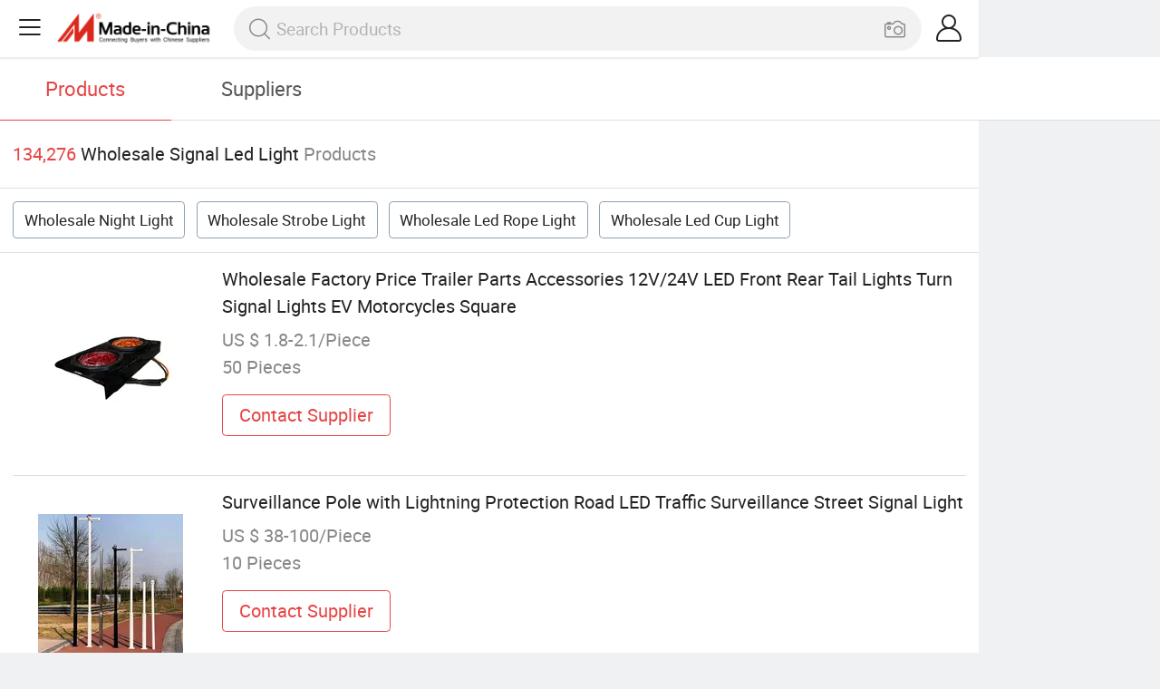

--- FILE ---
content_type: text/html;charset=UTF-8
request_url: https://m.made-in-china.com/wholesale/signal-led-light_2.html
body_size: 16008
content:
<!DOCTYPE html>
<html lang="en">
<head>
	<meta charset="UTF-8">
	<meta name="viewport" content="initial-scale=1.0,user-scalable=no,maximum-scale=1,width=device-width">
	<title>Wholesale Signal Led Light - Buy Reliable Signal Led Light from Signal Led Light Wholesalers On Made-in-China.com</title>
	 <meta name="description" content="Wholesale 134,276 signal led light products from signal led light wholesalers at Low Prices, You can wholesale night light,wholesale strobe light and more on Made-in-China.com." />
		<meta name="keywords" content="wholesale signal led light,signal led light wholesalers,wholesale night light,wholesale strobe light"/>
	 <link rel="canonical" href="https://m.made-in-china.com/wholesale/signal-led-light_2.html"/>
	 <link rel="prev" href="https://m.made-in-china.com/wholesale/signal-led-light.html"/>
	  <link rel="next" href="https://m.made-in-china.com/wholesale/signal-led-light_3.html"/>
	 <link type="text/css" rel="stylesheet" href="https://www.micstatic.com/mic_touch/css/qp/wholesale-quick-new_68adf827.css" media="all" /> <link rel="apple-touch-icon-precomposed" href="https://www.micstatic.com/mic_touch/img/apple-touch-icon-57x57-precomposed.png?_v=1764300176890" />
<link rel="apple-touch-icon-precomposed" sizes="72x72" href="https://www.micstatic.com/mic_touch/img/apple-touch-icon-72x72-precomposed.png?_v=1764300176890" />
<link rel="apple-touch-icon-precomposed" sizes="114x114" href="https://www.micstatic.com/mic_touch/img/apple-touch-icon-114x114-precomposed.png?_v=1764300176890" />
<link rel="apple-touch-icon-precomposed" sizes="144x144" href="https://www.micstatic.com/mic_touch/img/apple-touch-icon-144x144-precomposed.png?_v=1764300176890" />
<meta name="theme-color" content="#fff"> <!-- Polyfill Code Begin --><script chaset="utf-8" type="text/javascript" src="https://www.micstatic.com/polyfill/polyfill-simplify_eb12d58d.js"></script><!-- Polyfill Code End --></head>
<body data-url="https://m.made-in-china.com/wholesale/signal-led-light.html" >
  <input type="hidden" id="qaToken" value="419d253deddb51fed091403c7791c05a"/>
	<input type="hidden" id="qaSource" value="41">
	<input type="hidden" id="iqa-country" value="United_States"/>
	<input type="hidden" id="iqa-portrait" value="https://image.made-in-china.com/202f0j00UoskEHrtVBgD/Wholesale-Factory-Price-Trailer-Parts-Accessories-12V-24V-LED-Front-Rear-Tail-Lights-Turn-Signal-Lights-EV-Motorcycles-Square.jpg"/>
	<input name="ads_word" id="ads_word" type="hidden" value="signal led light"/>
	<input type="hidden" name="iqa-tooltip-selecter" id="iqa-tooltip-selecter" value=".prod-wrap .prod-item:nth-child(8)" />
 <div class="wrap">
	<div id="m-header" ></div>
<script>
    function mHeaderSearchInit() {
        const funcName = 'mHeaderSearch';
        const app = new window[funcName]({target: document.getElementById('m-header'), props: {props: {"hi":"Hi","curLanCode":0,"about":[{"text":"About","link":"//m.made-in-china.com/about.html"},{"text":"User Agreement","link":"//m.made-in-china.com/terms"},{"text":"Privacy Policy","link":"//m.made-in-china.com/privacy"},{"text":"Contact","link":"mailto:buyerservice@made-in-china.com?subject=My question from mobile site"}],"certificate":{"copyright":"Copyright © 2025 Focus Technology Co., Ltd. All Rights Reserved","licence":null,"licenseCross":null,"icpRecord":null,"certificate":null,"businessLicense":null,"reserveNumber":null},"recommendedRankings":"Recommended Rankings","sites":[{"show":true,"text":"Star Buyer","link":"//m.made-in-china.com/tradeservice/star-buyer.html?uim_source=mobile&uim_medium=home_footer&uim_campaign=star_buyer"},{"show":true,"text":"PC Site","link":"https://www.made-in-china.com/products-search/hot-china-products/Wholesale_Signal_Led_Light.html"},{"show":true,"text":"Insights","link":"https://insights.made-in-china.com/"}],"foreign":true,"products":[{"text":"Hot Products","link":"//m.made-in-china.com/quick-products/"},{"text":"Hot Products Price","link":"//m.made-in-china.com/quick-products-price/"},{"text":"Wholesale Hot Products","link":"//m.made-in-china.com/wholesale-quick-products/"}],"searchText":null,"pageType":"0","imgLoadingText":"Searching","openMultiSearch":false,"joinFree":"Join Free","noneWord":"Please input keyword(s).","searchType":"0","searchBtn":"Search","signOut":null,"historyData":{"text":"Recent Searches","items":null},"logoUrl":"https://m.made-in-china.com","mlanKey":"word","showPicture":true,"slide":{"categories":{"show":true,"text":"Categories","icon":"icon-category","items":[{"text":"Manufacturing & Processing Machinery","link":"//m.made-in-china.com/catlist/Manufacturing-Processing-Machinery-1900000000.html","more":false},{"text":"Light Industry & Daily Use","link":"//m.made-in-china.com/catlist/Light-Industry-Daily-Use-1800000000.html","more":false},{"text":"Consumer Electronics","link":"//m.made-in-china.com/catlist/Consumer-Electronics-1400000000.html","more":false},{"text":"Construction & Decoration","link":"//m.made-in-china.com/catlist/Construction-Decoration-1500000000.html","more":false},{"text":"Industrial Equipment & Components","link":"//m.made-in-china.com/catlist/Industrial-Equipment-Components-3400000000.html","more":false},{"text":"Electrical & Electronics","link":"//m.made-in-china.com/catlist/Electrical-Electronics-1600000000.html","more":false},{"text":"Lights & Lighting","link":"//m.made-in-china.com/catlist/Lights-Lighting-3000000000.html","more":false},{"text":"View More","link":"//m.made-in-china.com/catlist","more":true}]},"rfq":{"show":true,"text":"Post Sourcing Request","icon":"icon-purchase","link":"//m.made-in-china.com/sourcing/tradeservice/quotation-request.html"},"getApp":{"show":true,"text":"Get App","icon":"icon-phone","link":"https://made-in-china.onelink.me/BKpe?af_xp=custom&pid=touch&is_retargeting=true&af_click_lookback=7d&af_cost_value=0&af_cost_currency=USD&af_dp=micbuyer%3A%2F%2Flauncher&c=homepage%20header-2025&pv_id="},"languages":{"show":true,"icon":"icon-earth","items":[{"text":"English","link":"//m.made-in-china.com","lanCode":0},{"text":"Español","link":"//es.made-in-china.com","lanCode":5},{"text":"Português","link":"//pt.made-in-china.com","lanCode":4},{"text":"Français","link":"//fr.made-in-china.com","lanCode":2},{"text":"Русский язык","link":"//ru.made-in-china.com","lanCode":3},{"text":"Italiano","link":"//it.made-in-china.com","lanCode":8},{"text":"Deutsch","link":"//de.made-in-china.com","lanCode":6},{"text":"Nederlands","link":"//nl.made-in-china.com","lanCode":7},{"text":"العربية","link":"//sa.made-in-china.com","lanCode":9},{"text":"한국의","link":"//kr.made-in-china.com","lanCode":11},{"text":"日本語","link":"//jp.made-in-china.com","lanCode":10},{"text":"हिन्दी","link":"//hi.made-in-china.com","lanCode":12},{"text":"ภาษาไทย","link":"//th.made-in-china.com","lanCode":13},{"text":"Türkçe","link":"//tr.made-in-china.com","lanCode":14},{"text":"Tiếng Việt","link":"//vi.made-in-china.com","lanCode":15},{"text":"Bahasa Indonesia","link":"//id.made-in-china.com","lanCode":16}]},"contact":{"show":true,"text":"Help","icon":"icon-headsets","link":"//m.made-in-china.com/contact/liveChat?redirectOnlineChatFlag=1"},"policy":[{"text":"User Agreement","link":"//m.made-in-china.com/terms"},{"text":"Privacy Policy","link":"//m.made-in-china.com/privacy"}],"hi":"Hi"},"signIn":"Sign In","searchItem":[{"text":"Products","link":"//www.made-in-china.com/quality-china-product/productSearch","type":"0","searchPlaceHolder":"Search Products"},{"text":"Suppliers","link":"//m.made-in-china.com/search/supplier","type":"1","searchPlaceHolder":"Search Suppliers"}],"formData":null,"onlineCustomerServiceUrl":null,"userType":"1","account":{"show":true,"icon":"icon-personal","showOnlineOrders":false,"userInfo":{"userName":null,"userType":"1","login":false},"items":[{"key":"inquiries","text":"Inquiries","icon":"icon-mail","link":"//m.made-in-china.com/inquiry","tip":"dot","dataLabel":"unReadMessageNumber"},{"key":"chats","text":"Chats","icon":"icon-tm","link":"//m.made-in-china.com/webtm/contacts#webim-touch/contacts","tip":"text","dataLabel":"unReadTmNumber"},{"key":"quotations","text":"Quotations","icon":"icon-buyer-sourcing","link":"//m.made-in-china.com/rfq/manage/received","tip":"dot","dataLabel":"unReadQuotationNumber"},{"key":"ratingReviews","text":"Rating & Reviews","icon":"icon-rating-reviews","link":"//m.made-in-china.com/user/review/list","tip":"dot","dataLabel":"unReadReviewNumber"},{"key":"favorites","text":"Favorites","icon":"icon-star","link":"//m.made-in-china.com/favorite/product","tip":null,"dataLabel":null},{"key":"follow","text":"Follow","icon":"icon-heart","link":"//m.made-in-china.com/buyer/follow/supplier","tip":null,"dataLabel":null},{"key":"associates","text":"Associates","icon":"icon-associates","link":"//m.made-in-china.com/buyer/associates/list?timeSelectType=5&pageSize=20","tip":null,"dataLabel":null}],"external":[{"icon":"icon-purchase","text":"Post Sourcing Request","link":"//m.made-in-china.com/rfq/post"}],"login":false}}}});
		const hoc=o=>(o.__proto__.$get=function(o){return this.$$.ctx[this.$$.props[o]]},o.__proto__.$getKeys=function(){return Object.keys(this.$$.props)},o.__proto__.$getProps=function(){return this.$get("props")},o.__proto__.$setProps=function(o){var t=this.$getKeys(),s={},p=this;t.forEach(function(o){s[o]=p.$get(o)}),s.props=Object.assign({},s.props,o),this.$set(s)},o.__proto__.$help=function(){console.log("\n            $set(props): void             | 设置props的值\n            $get(key: string): any        | 获取props指定key的值\n            $getKeys(): string[]          | 获取props所有key\n            $getProps(): any              | 获取props里key为props的值（适用nail）\n            $setProps(params: any): void  | 设置props里key为props的值（适用nail）\n            $on(ev, callback): func       | 添加事件监听，返回移除事件监听的函数\n            $destroy(): void              | 销毁组件并触发onDestroy事件\n        ")},o);
        window[`${funcName}Api`] = hoc(app);
    };
</script><script type="text/javascript" crossorigin="anonymous" onload="mHeaderSearchInit()" src="https://www.micstatic.com/nail/m/header-search_94469714.js"></script> <div class="content-wrap">
		<div class="search-tabs-wrap">
			<div class="search-tabs">
				<span class="search-tab selected">Products</span>
				<a href="//m.made-in-china.com/search/supplier?word=signal led light" rel="nofollow" class="search-tab">Suppliers</a>
			</div>
		</div>
		<div class="content-tip">
			<span class="tip-red">134,276</span>
			<span class="tip-name">Wholesale Signal Led Light</span>
			<span class="tip-txt">Products</span>
		</div>
		 <div class="tag-wrap">
				 <a class="tag-item" href="/wholesale/night-light.html">Wholesale Night Light</a>
				 <a class="tag-item" href="/wholesale/strobe-light.html">Wholesale Strobe Light</a>
				 <a class="tag-item" href="/wholesale/led-rope-light.html">Wholesale Led Rope Light</a>
				 <a class="tag-item" href="/wholesale/led-cup-light.html">Wholesale Led Cup Light</a>
				 </div>
		 <div class="prod-wrap" faw-module="Search_prod_list">
			           <div class="prod-item " faw-exposure ads-data="t:80,aid:,srv_id:,ads_tp:,flx_deliv_tp:comb,si:2,pcid:NvrADEaogWUB,pdid:WJgYLISzYKRe,a:37,mds:36,pa:2,flx_deliv_tp:comb,delivery_region_cd:null,st:8">
							<div class="item-pic">
								   <a href="https://m.made-in-china.com/product/Wholesale-Factory-Price-Trailer-Parts-Accessories-12V-24V-LED-Front-Rear-Tail-Lights-Turn-Signal-Lights-EV-Motorcycles-Square-2073736542.html" class="item-name" ads-data="t:80,aid:,srv_id:,ads_tp:,flx_deliv_tp:comb,si:2,pcid:NvrADEaogWUB,pdid:WJgYLISzYKRe,a:37,mds:36,pa:2,flx_deliv_tp:comb,delivery_region_cd:null,st:8">
									     <img src="https://image.made-in-china.com/2f1j00UoskEHrtVBgD/Wholesale-Factory-Price-Trailer-Parts-Accessories-12V-24V-LED-Front-Rear-Tail-Lights-Turn-Signal-Lights-EV-Motorcycles-Square.jpg" alt="">
										  </a>
							</div>
							<div class="item-detail">
								   <a href="https://m.made-in-china.com/product/Wholesale-Factory-Price-Trailer-Parts-Accessories-12V-24V-LED-Front-Rear-Tail-Lights-Turn-Signal-Lights-EV-Motorcycles-Square-2073736542.html" class="item-name" ads-data="t:80,aid:,srv_id:,ads_tp:,flx_deliv_tp:comb,si:2,pcid:NvrADEaogWUB,pdid:WJgYLISzYKRe,a:37,mds:36,pa:2,flx_deliv_tp:comb,delivery_region_cd:null,st:2">Wholesale Factory Price Trailer Parts Accessories 12V/24V LED Front Rear Tail Lights Turn Signal Lights EV Motorcycles Square</a>
									  <div class="item-prop">US $ 1.8-2.1/Piece</div>
								<div class="item-prop">50 Pieces</div>
								<a fun-inquiry-product class="item-btn" rel="nofollow" href="https://m.made-in-china.com/inquiry/send/product/2073736542?from=search&target=prod&word=signal+led+light" ads-data="t:80,aid:,srv_id:,ads_tp:,flx_deliv_tp:comb,si:2,pcid:NvrADEaogWUB,pdid:WJgYLISzYKRe,a:37,mds:36,pa:2,flx_deliv_tp:comb,delivery_region_cd:null,st:24">
									Contact Supplier
								</a>
							</div>
						</div>
					         <div class="prod-item " faw-exposure ads-data="t:80,aid:,srv_id:,ads_tp:,flx_deliv_tp:comb,si:2,pcid:xdIAFDZCrzig,pdid:RUYpudBvbrcW,a:38,mds:36,pa:2,flx_deliv_tp:comb,delivery_region_cd:null,st:8">
							<div class="item-pic">
								   <a href="https://m.made-in-china.com/product/Surveillance-Pole-with-Lightning-Protection-Road-LED-Traffic-Surveillance-Street-Signal-Light-2222735295.html" class="item-name" ads-data="t:80,aid:,srv_id:,ads_tp:,flx_deliv_tp:comb,si:2,pcid:xdIAFDZCrzig,pdid:RUYpudBvbrcW,a:38,mds:36,pa:2,flx_deliv_tp:comb,delivery_region_cd:null,st:8">
									     <img src="https://image.made-in-china.com/2f1j00RcuBGjvFLeoM/Surveillance-Pole-with-Lightning-Protection-Road-LED-Traffic-Surveillance-Street-Signal-Light.jpg" alt="">
										  </a>
							</div>
							<div class="item-detail">
								   <a href="https://m.made-in-china.com/product/Surveillance-Pole-with-Lightning-Protection-Road-LED-Traffic-Surveillance-Street-Signal-Light-2222735295.html" class="item-name" ads-data="t:80,aid:,srv_id:,ads_tp:,flx_deliv_tp:comb,si:2,pcid:xdIAFDZCrzig,pdid:RUYpudBvbrcW,a:38,mds:36,pa:2,flx_deliv_tp:comb,delivery_region_cd:null,st:2">Surveillance Pole with Lightning Protection Road LED Traffic Surveillance Street Signal Light</a>
									  <div class="item-prop">US $ 38-100/Piece</div>
								<div class="item-prop">10 Pieces</div>
								<a fun-inquiry-product class="item-btn" rel="nofollow" href="https://m.made-in-china.com/inquiry/send/product/2222735295?from=search&target=prod&word=signal+led+light" ads-data="t:80,aid:,srv_id:,ads_tp:,flx_deliv_tp:comb,si:2,pcid:xdIAFDZCrzig,pdid:RUYpudBvbrcW,a:38,mds:36,pa:2,flx_deliv_tp:comb,delivery_region_cd:null,st:24">
									Contact Supplier
								</a>
							</div>
						</div>
					         <div class="prod-item " faw-exposure ads-data="t:80,aid:,srv_id:,ads_tp:,flx_deliv_tp:comb,si:2,pcid:AvGaJxtHWcVn,pdid:gdPfCwUjysaN,a:39,mds:36,pa:2,flx_deliv_tp:comb,delivery_region_cd:null,st:8">
							<div class="item-pic">
								   <a href="https://m.made-in-china.com/product/8mm-3V-5V-6V-12V-24V-36V-48V-110V-220V-230V-LED-Metal-Signal-Lamp-Flat-Head-Indicator-Light-for-Equipment-1983288391.html" class="item-name" ads-data="t:80,aid:,srv_id:,ads_tp:,flx_deliv_tp:comb,si:2,pcid:AvGaJxtHWcVn,pdid:gdPfCwUjysaN,a:39,mds:36,pa:2,flx_deliv_tp:comb,delivery_region_cd:null,st:8">
									     <img src="https://image.made-in-china.com/2f1j00sNBWvRbdSKfP/8mm-3V-5V-6V-12V-24V-36V-48V-110V-220V-230V-LED-Metal-Signal-Lamp-Flat-Head-Indicator-Light-for-Equipment.jpg" alt="">
										  </a>
							</div>
							<div class="item-detail">
								   <a href="https://m.made-in-china.com/product/8mm-3V-5V-6V-12V-24V-36V-48V-110V-220V-230V-LED-Metal-Signal-Lamp-Flat-Head-Indicator-Light-for-Equipment-1983288391.html" class="item-name" ads-data="t:80,aid:,srv_id:,ads_tp:,flx_deliv_tp:comb,si:2,pcid:AvGaJxtHWcVn,pdid:gdPfCwUjysaN,a:39,mds:36,pa:2,flx_deliv_tp:comb,delivery_region_cd:null,st:2">8mm 3V/5V/6V/12V/24V/36V/48V/110V/220V/230V LED Metal Signal Lamp Flat Head Indicator Light for Equipment</a>
									  <div class="item-prop">US $ 0.47-0.59/Piece</div>
								<div class="item-prop">50 Pieces</div>
								<a fun-inquiry-product class="item-btn" rel="nofollow" href="https://m.made-in-china.com/inquiry/send/product/1983288391?from=search&target=prod&word=signal+led+light" ads-data="t:80,aid:,srv_id:,ads_tp:,flx_deliv_tp:comb,si:2,pcid:AvGaJxtHWcVn,pdid:gdPfCwUjysaN,a:39,mds:36,pa:2,flx_deliv_tp:comb,delivery_region_cd:null,st:24">
									Contact Supplier
								</a>
							</div>
						</div>
					         <div class="prod-item " faw-exposure ads-data="t:80,aid:,srv_id:,ads_tp:,flx_deliv_tp:comb,si:2,pcid:uqbnwBVdyvWL,pdid:vEApacTHOdRX,a:40,mds:36,pa:2,flx_deliv_tp:comb,delivery_region_cd:null,st:8">
							<div class="item-pic">
								   <a href="https://m.made-in-china.com/product/LED-Tail-Light-Red-and-Yellow-Two-Color-Warning-Light-Turn-Signal-2091117752.html" class="item-name" ads-data="t:80,aid:,srv_id:,ads_tp:,flx_deliv_tp:comb,si:2,pcid:uqbnwBVdyvWL,pdid:vEApacTHOdRX,a:40,mds:36,pa:2,flx_deliv_tp:comb,delivery_region_cd:null,st:8">
									     <img src="https://image.made-in-china.com/2f1j00qebkhDiWAorM/LED-Tail-Light-Red-and-Yellow-Two-Color-Warning-Light-Turn-Signal.jpg" alt="">
										  </a>
							</div>
							<div class="item-detail">
								   <a href="https://m.made-in-china.com/product/LED-Tail-Light-Red-and-Yellow-Two-Color-Warning-Light-Turn-Signal-2091117752.html" class="item-name" ads-data="t:80,aid:,srv_id:,ads_tp:,flx_deliv_tp:comb,si:2,pcid:uqbnwBVdyvWL,pdid:vEApacTHOdRX,a:40,mds:36,pa:2,flx_deliv_tp:comb,delivery_region_cd:null,st:2">LED Tail Light Red and Yellow Two-Color Warning Light Turn Signal</a>
									  <div class="item-prop">US $ 10-25/Piece</div>
								<div class="item-prop">100 Pieces</div>
								<a fun-inquiry-product class="item-btn" rel="nofollow" href="https://m.made-in-china.com/inquiry/send/product/2091117752?from=search&target=prod&word=signal+led+light" ads-data="t:80,aid:,srv_id:,ads_tp:,flx_deliv_tp:comb,si:2,pcid:uqbnwBVdyvWL,pdid:vEApacTHOdRX,a:40,mds:36,pa:2,flx_deliv_tp:comb,delivery_region_cd:null,st:24">
									Contact Supplier
								</a>
							</div>
						</div>
					         <div class="prod-item " faw-exposure ads-data="t:80,aid:,srv_id:,ads_tp:,flx_deliv_tp:comb,si:2,pcid:MqIxWgmPaGid,pdid:LpjYshfPOAWt,a:41,mds:36,pa:2,flx_deliv_tp:comb,delivery_region_cd:null,st:8">
							<div class="item-pic">
								   <a href="https://m.made-in-china.com/product/LED-Mobile-Traffic-Signal-Solar-Powered-Intelligent-Controller-Portable-Temporary-Traffic-Light-2218181355.html" class="item-name" ads-data="t:80,aid:,srv_id:,ads_tp:,flx_deliv_tp:comb,si:2,pcid:MqIxWgmPaGid,pdid:LpjYshfPOAWt,a:41,mds:36,pa:2,flx_deliv_tp:comb,delivery_region_cd:null,st:8">
									     <img src="https://image.made-in-china.com/2f1j00RkseAtNErzcd/LED-Mobile-Traffic-Signal-Solar-Powered-Intelligent-Controller-Portable-Temporary-Traffic-Light.jpg" alt="">
										  </a>
							</div>
							<div class="item-detail">
								   <a href="https://m.made-in-china.com/product/LED-Mobile-Traffic-Signal-Solar-Powered-Intelligent-Controller-Portable-Temporary-Traffic-Light-2218181355.html" class="item-name" ads-data="t:80,aid:,srv_id:,ads_tp:,flx_deliv_tp:comb,si:2,pcid:MqIxWgmPaGid,pdid:LpjYshfPOAWt,a:41,mds:36,pa:2,flx_deliv_tp:comb,delivery_region_cd:null,st:2">LED Mobile Traffic Signal Solar Powered Intelligent Controller Portable Temporary Traffic Light</a>
									  <div class="item-prop">US $ 450-1,500/Piece</div>
								<div class="item-prop">10 Pieces</div>
								<a fun-inquiry-product class="item-btn" rel="nofollow" href="https://m.made-in-china.com/inquiry/send/product/2218181355?from=search&target=prod&word=signal+led+light" ads-data="t:80,aid:,srv_id:,ads_tp:,flx_deliv_tp:comb,si:2,pcid:MqIxWgmPaGid,pdid:LpjYshfPOAWt,a:41,mds:36,pa:2,flx_deliv_tp:comb,delivery_region_cd:null,st:24">
									Contact Supplier
								</a>
							</div>
						</div>
					         <div class="prod-item " faw-exposure ads-data="t:50,aid:FJYmdwxUvQhf,srv_id:wntxIRFoOEWz,ads_tp:ppc,flx_deliv_tp:ads,si:2,pcid:RMhJKijHgtIU,pdid:swftFaMlCgAh,a:42,mds:36,pa:2,flx_deliv_tp:ads,delivery_region_cd:null,st:8">
							<div class="item-pic">
								   <a href="https://m.made-in-china.com/product/200mm-300mm-Signal-Factory-Price-Solar-LED-Traffic-Signal-Light-for-Sale-1931695811.html?ads_tp=ppc&ads_id=FJYmdwxUvQhf" class="item-name" ads-data="t:50,aid:FJYmdwxUvQhf,srv_id:wntxIRFoOEWz,ads_tp:ppc,flx_deliv_tp:ads,si:2,pcid:RMhJKijHgtIU,pdid:swftFaMlCgAh,a:42,mds:36,pa:2,flx_deliv_tp:ads,delivery_region_cd:null,st:8">
									     <img src="https://image.made-in-china.com/2f1j00loJiByOFiSYW/200mm-300mm-Signal-Factory-Price-Solar-LED-Traffic-Signal-Light-for-Sale.jpg" alt="">
										  </a>
							</div>
							<div class="item-detail">
								   <a href="https://m.made-in-china.com/product/200mm-300mm-Signal-Factory-Price-Solar-LED-Traffic-Signal-Light-for-Sale-1931695811.html?ads_tp=ppc&ads_id=FJYmdwxUvQhf" class="item-name" ads-data="t:50,aid:FJYmdwxUvQhf,srv_id:wntxIRFoOEWz,ads_tp:ppc,flx_deliv_tp:ads,si:2,pcid:RMhJKijHgtIU,pdid:swftFaMlCgAh,a:42,mds:36,pa:2,flx_deliv_tp:ads,delivery_region_cd:null,st:2">200mm 300mm Signal Factory Price Solar LED Traffic Signal Light for Sale</a>
									  <div class="item-prop">US $ 70-99/Piece</div>
								<div class="item-prop">1 Piece</div>
								<a fun-inquiry-product class="item-btn" rel="nofollow" href="https://m.made-in-china.com/inquiry/send/product/1931695811?from=search&target=prod&word=signal+led+light&ads_tp=ppc&ads_id=FJYmdwxUvQhf" ads-data="t:50,aid:FJYmdwxUvQhf,srv_id:wntxIRFoOEWz,ads_tp:ppc,flx_deliv_tp:ads,si:2,pcid:RMhJKijHgtIU,pdid:swftFaMlCgAh,a:42,mds:36,pa:2,flx_deliv_tp:ads,delivery_region_cd:null,st:24">
									Contact Supplier
								</a>
							</div>
						</div>
					         <div class="prod-item " faw-exposure ads-data="t:80,aid:,srv_id:,ads_tp:,flx_deliv_tp:comb,si:2,pcid:SMoQnWZJgfIk,pdid:xdFGeirOClAu,a:43,mds:36,pa:2,flx_deliv_tp:comb,delivery_region_cd:null,st:8">
							<div class="item-pic">
								   <a href="https://m.made-in-china.com/product/16-4FT-Individually-Addressable-Dual-Signal-5V-Ws2813-RGB-LED-Flexible-Strip-Light-1949263041.html" class="item-name" ads-data="t:80,aid:,srv_id:,ads_tp:,flx_deliv_tp:comb,si:2,pcid:SMoQnWZJgfIk,pdid:xdFGeirOClAu,a:43,mds:36,pa:2,flx_deliv_tp:comb,delivery_region_cd:null,st:8">
									     <img src="https://image.made-in-china.com/2f1j00mCBhpuHLnFfi/16-4FT-Individually-Addressable-Dual-Signal-5V-Ws2813-RGB-LED-Flexible-Strip-Light.jpg" alt="">
										  </a>
							</div>
							<div class="item-detail">
								   <a href="https://m.made-in-china.com/product/16-4FT-Individually-Addressable-Dual-Signal-5V-Ws2813-RGB-LED-Flexible-Strip-Light-1949263041.html" class="item-name" ads-data="t:80,aid:,srv_id:,ads_tp:,flx_deliv_tp:comb,si:2,pcid:SMoQnWZJgfIk,pdid:xdFGeirOClAu,a:43,mds:36,pa:2,flx_deliv_tp:comb,delivery_region_cd:null,st:2">16.4FT Individually Addressable Dual Signal 5V Ws2813 RGB LED Flexible Strip Light</a>
									  <div class="item-prop">US $ 2.2-2.4/Meter</div>
								<div class="item-prop">20 Meters</div>
								<a fun-inquiry-product class="item-btn" rel="nofollow" href="https://m.made-in-china.com/inquiry/send/product/1949263041?from=search&target=prod&word=signal+led+light" ads-data="t:80,aid:,srv_id:,ads_tp:,flx_deliv_tp:comb,si:2,pcid:SMoQnWZJgfIk,pdid:xdFGeirOClAu,a:43,mds:36,pa:2,flx_deliv_tp:comb,delivery_region_cd:null,st:24">
									Contact Supplier
								</a>
							</div>
						</div>
					         <div class="prod-item " faw-exposure ads-data="t:80,aid:,srv_id:,ads_tp:,flx_deliv_tp:comb,si:2,pcid:WOkahIlAHYHD,pdid:wtTrdUZVAacK,a:44,mds:36,pa:2,flx_deliv_tp:comb,delivery_region_cd:null,st:8">
							<div class="item-pic">
								   <a href="https://m.made-in-china.com/product/Fordable-3-4-5-Layers-LED-Signal-Tower-Light-with-Switch-CNC-Machine-Warning-Light-2111997925.html" class="item-name" ads-data="t:80,aid:,srv_id:,ads_tp:,flx_deliv_tp:comb,si:2,pcid:WOkahIlAHYHD,pdid:wtTrdUZVAacK,a:44,mds:36,pa:2,flx_deliv_tp:comb,delivery_region_cd:null,st:8">
									     <img src="https://image.made-in-china.com/2f1j00yKGcCHkRlOoq/Fordable-3-4-5-Layers-LED-Signal-Tower-Light-with-Switch-CNC-Machine-Warning-Light.jpg" alt="">
										  </a>
							</div>
							<div class="item-detail">
								   <a href="https://m.made-in-china.com/product/Fordable-3-4-5-Layers-LED-Signal-Tower-Light-with-Switch-CNC-Machine-Warning-Light-2111997925.html" class="item-name" ads-data="t:80,aid:,srv_id:,ads_tp:,flx_deliv_tp:comb,si:2,pcid:WOkahIlAHYHD,pdid:wtTrdUZVAacK,a:44,mds:36,pa:2,flx_deliv_tp:comb,delivery_region_cd:null,st:2">Fordable 3 4 5 Layers LED Signal Tower Light with Switch CNC Machine Warning Light</a>
									  <div class="item-prop">US $ 30-50/Piece</div>
								<div class="item-prop">1 Piece</div>
								<a fun-inquiry-product class="item-btn" rel="nofollow" href="https://m.made-in-china.com/inquiry/send/product/2111997925?from=search&target=prod&word=signal+led+light" ads-data="t:80,aid:,srv_id:,ads_tp:,flx_deliv_tp:comb,si:2,pcid:WOkahIlAHYHD,pdid:wtTrdUZVAacK,a:44,mds:36,pa:2,flx_deliv_tp:comb,delivery_region_cd:null,st:24">
									Contact Supplier
								</a>
							</div>
						</div>
					         <div class="prod-item " faw-exposure ads-data="t:80,aid:,srv_id:,ads_tp:,flx_deliv_tp:comb,si:2,pcid:PdfGCxLuvzHp,pdid:BfXUPvSglocs,a:45,mds:36,pa:2,flx_deliv_tp:comb,delivery_region_cd:null,st:8">
							<div class="item-pic">
								  <a href="https://www.made-in-china.com/price/prodetail_Traffic-Light_BfXUPvSglocs.html" class="item-name" ads-data="t:80,aid:,srv_id:,ads_tp:,flx_deliv_tp:comb,si:2,pcid:PdfGCxLuvzHp,pdid:BfXUPvSglocs,a:45,mds:36,pa:2,flx_deliv_tp:comb,delivery_region_cd:null,st:8">
									      <img src="https://image.made-in-china.com/2f1j00IRtCobaEqJqU/Portable-High-Visibility-LED-Solar-Warning-Light-for-Caution-Signals.jpg" alt="">
										  </a>
							</div>
							<div class="item-detail">
								  <a href="https://www.made-in-china.com/price/prodetail_Traffic-Light_BfXUPvSglocs.html" class="item-name" ads-data="t:80,aid:,srv_id:,ads_tp:,flx_deliv_tp:comb,si:2,pcid:PdfGCxLuvzHp,pdid:BfXUPvSglocs,a:45,mds:36,pa:2,flx_deliv_tp:comb,delivery_region_cd:null,st:2">Portable High-Visibility LED Solar Warning Light for Caution Signals</a>
									   <div class="item-prop">US $ 3.4-3.5/Piece</div>
								<div class="item-prop">2,000 Pieces</div>
								<a fun-inquiry-product class="item-btn" rel="nofollow" href="https://m.made-in-china.com/inquiry/send/product/2167738775?from=search&target=prod&word=signal+led+light" ads-data="t:80,aid:,srv_id:,ads_tp:,flx_deliv_tp:comb,si:2,pcid:PdfGCxLuvzHp,pdid:BfXUPvSglocs,a:45,mds:36,pa:2,flx_deliv_tp:comb,delivery_region_cd:null,st:24">
									Contact Supplier
								</a>
							</div>
						</div>
					         <div class="prod-item " faw-exposure ads-data="t:80,aid:,srv_id:,ads_tp:,flx_deliv_tp:comb,si:2,pcid:owLfjGNAHRiT,pdid:NZJTOcydwVfq,a:46,mds:36,pa:2,flx_deliv_tp:comb,delivery_region_cd:null,st:8">
							<div class="item-pic">
								   <a href="https://m.made-in-china.com/product/High-Quality-Traffic-Duty-Signal-Emergency-LED-Flash-Shoulder-Light-1950896851.html" class="item-name" ads-data="t:80,aid:,srv_id:,ads_tp:,flx_deliv_tp:comb,si:2,pcid:owLfjGNAHRiT,pdid:NZJTOcydwVfq,a:46,mds:36,pa:2,flx_deliv_tp:comb,delivery_region_cd:null,st:8">
									     <img src="https://image.made-in-china.com/2f1j00sWtMZKnjQLqC/High-Quality-Traffic-Duty-Signal-Emergency-LED-Flash-Shoulder-Light.jpg" alt="">
										  </a>
							</div>
							<div class="item-detail">
								   <a href="https://m.made-in-china.com/product/High-Quality-Traffic-Duty-Signal-Emergency-LED-Flash-Shoulder-Light-1950896851.html" class="item-name" ads-data="t:80,aid:,srv_id:,ads_tp:,flx_deliv_tp:comb,si:2,pcid:owLfjGNAHRiT,pdid:NZJTOcydwVfq,a:46,mds:36,pa:2,flx_deliv_tp:comb,delivery_region_cd:null,st:2">High Quality Traffic Duty Signal Emergency LED Flash Shoulder Light</a>
									  <div class="item-prop">US $ 3.5-6/Piece</div>
								<div class="item-prop">500 Pieces</div>
								<a fun-inquiry-product class="item-btn" rel="nofollow" href="https://m.made-in-china.com/inquiry/send/product/1950896851?from=search&target=prod&word=signal+led+light" ads-data="t:80,aid:,srv_id:,ads_tp:,flx_deliv_tp:comb,si:2,pcid:owLfjGNAHRiT,pdid:NZJTOcydwVfq,a:46,mds:36,pa:2,flx_deliv_tp:comb,delivery_region_cd:null,st:24">
									Contact Supplier
								</a>
							</div>
						</div>
					         <div class="prod-item " faw-exposure ads-data="t:80,aid:,srv_id:,ads_tp:,flx_deliv_tp:comb,si:2,pcid:IBZtqvXuLirk,pdid:gabYuMmzJFkp,a:47,mds:36,pa:2,flx_deliv_tp:comb,delivery_region_cd:null,st:8">
							<div class="item-pic">
								   <a href="https://m.made-in-china.com/product/LED-Signal-Lights-for-Motorcycles-2196032365.html" class="item-name" ads-data="t:80,aid:,srv_id:,ads_tp:,flx_deliv_tp:comb,si:2,pcid:IBZtqvXuLirk,pdid:gabYuMmzJFkp,a:47,mds:36,pa:2,flx_deliv_tp:comb,delivery_region_cd:null,st:8">
									     <img src="https://image.made-in-china.com/2f1j00rZmcvQSfreuK/LED-Signal-Lights-for-Motorcycles.jpg" alt="">
										  </a>
							</div>
							<div class="item-detail">
								   <a href="https://m.made-in-china.com/product/LED-Signal-Lights-for-Motorcycles-2196032365.html" class="item-name" ads-data="t:80,aid:,srv_id:,ads_tp:,flx_deliv_tp:comb,si:2,pcid:IBZtqvXuLirk,pdid:gabYuMmzJFkp,a:47,mds:36,pa:2,flx_deliv_tp:comb,delivery_region_cd:null,st:2">LED Signal Lights for Motorcycles</a>
									  <div class="item-prop">US $ 3/Pairs</div>
								<div class="item-prop">100 Pairs</div>
								<a fun-inquiry-product class="item-btn" rel="nofollow" href="https://m.made-in-china.com/inquiry/send/product/2196032365?from=search&target=prod&word=signal+led+light" ads-data="t:80,aid:,srv_id:,ads_tp:,flx_deliv_tp:comb,si:2,pcid:IBZtqvXuLirk,pdid:gabYuMmzJFkp,a:47,mds:36,pa:2,flx_deliv_tp:comb,delivery_region_cd:null,st:24">
									Contact Supplier
								</a>
							</div>
						</div>
					         <div class="prod-item " faw-exposure ads-data="t:80,aid:,srv_id:,ads_tp:,flx_deliv_tp:comb,si:2,pcid:sbymYrtUOLWR,pdid:SytncBWAHakD,a:48,mds:36,pa:2,flx_deliv_tp:comb,delivery_region_cd:null,st:8">
							<div class="item-pic">
								   <a href="https://m.made-in-china.com/product/Wholesale-6V-Battery-Mobile-Solar-Powered-Traffic-Light-811554775.html" class="item-name" ads-data="t:80,aid:,srv_id:,ads_tp:,flx_deliv_tp:comb,si:2,pcid:sbymYrtUOLWR,pdid:SytncBWAHakD,a:48,mds:36,pa:2,flx_deliv_tp:comb,delivery_region_cd:null,st:8">
									     <img src="https://image.made-in-china.com/2f1j00QAvtaiJCfWcO/Wholesale-6V-Battery-Mobile-Solar-Powered-Traffic-Light.jpg" alt="">
										  </a>
							</div>
							<div class="item-detail">
								   <a href="https://m.made-in-china.com/product/Wholesale-6V-Battery-Mobile-Solar-Powered-Traffic-Light-811554775.html" class="item-name" ads-data="t:80,aid:,srv_id:,ads_tp:,flx_deliv_tp:comb,si:2,pcid:sbymYrtUOLWR,pdid:SytncBWAHakD,a:48,mds:36,pa:2,flx_deliv_tp:comb,delivery_region_cd:null,st:2">Wholesale 6V Battery Mobile Solar Powered Traffic Light</a>
									  <div class="item-prop">US $ 1/Piece</div>
								<div class="item-prop">200 Pieces</div>
								<a fun-inquiry-product class="item-btn" rel="nofollow" href="https://m.made-in-china.com/inquiry/send/product/811554775?from=search&target=prod&word=signal+led+light" ads-data="t:80,aid:,srv_id:,ads_tp:,flx_deliv_tp:comb,si:2,pcid:sbymYrtUOLWR,pdid:SytncBWAHakD,a:48,mds:36,pa:2,flx_deliv_tp:comb,delivery_region_cd:null,st:24">
									Contact Supplier
								</a>
							</div>
						</div>
					         <div class="prod-item " faw-exposure ads-data="t:80,aid:,srv_id:,ads_tp:,flx_deliv_tp:comb,si:2,pcid:HevmDXhyQSVd,pdid:JCynhwMAyZWF,a:49,mds:36,pa:2,flx_deliv_tp:comb,delivery_region_cd:null,st:8">
							<div class="item-pic">
								   <a href="https://m.made-in-china.com/product/Wholesale-LED-Battery-Powered-Traffic-Barricade-Safety-Signal-Flashing-Warning-Lights-898659095.html" class="item-name" ads-data="t:80,aid:,srv_id:,ads_tp:,flx_deliv_tp:comb,si:2,pcid:HevmDXhyQSVd,pdid:JCynhwMAyZWF,a:49,mds:36,pa:2,flx_deliv_tp:comb,delivery_region_cd:null,st:8">
									     <img src="https://image.made-in-china.com/2f1j00ZlYUzhGfRWbR/Wholesale-LED-Battery-Powered-Traffic-Barricade-Safety-Signal-Flashing-Warning-Lights.jpg" alt="">
										  </a>
							</div>
							<div class="item-detail">
								   <a href="https://m.made-in-china.com/product/Wholesale-LED-Battery-Powered-Traffic-Barricade-Safety-Signal-Flashing-Warning-Lights-898659095.html" class="item-name" ads-data="t:80,aid:,srv_id:,ads_tp:,flx_deliv_tp:comb,si:2,pcid:HevmDXhyQSVd,pdid:JCynhwMAyZWF,a:49,mds:36,pa:2,flx_deliv_tp:comb,delivery_region_cd:null,st:2">Wholesale LED Battery Powered Traffic Barricade Safety Signal Flashing Warning Lights</a>
									  <div class="item-prop">US $ 4.2-6/Piece</div>
								<div class="item-prop">300 Pieces</div>
								<a fun-inquiry-product class="item-btn" rel="nofollow" href="https://m.made-in-china.com/inquiry/send/product/898659095?from=search&target=prod&word=signal+led+light" ads-data="t:80,aid:,srv_id:,ads_tp:,flx_deliv_tp:comb,si:2,pcid:HevmDXhyQSVd,pdid:JCynhwMAyZWF,a:49,mds:36,pa:2,flx_deliv_tp:comb,delivery_region_cd:null,st:24">
									Contact Supplier
								</a>
							</div>
						</div>
					         <div class="prod-item " faw-exposure ads-data="t:80,aid:,srv_id:,ads_tp:,flx_deliv_tp:comb,si:2,pcid:NeIQWcuxgAlB,pdid:VUwrmLoOXpWi,a:50,mds:36,pa:2,flx_deliv_tp:comb,delivery_region_cd:null,st:8">
							<div class="item-pic">
								   <a href="https://m.made-in-china.com/product/Hban-220V-24V-LED-Flat-Head-Signal-Light-IP67-Waterproof-Rating-Used-for-Outdoor-Indicator-Devices-2229604535.html" class="item-name" ads-data="t:80,aid:,srv_id:,ads_tp:,flx_deliv_tp:comb,si:2,pcid:NeIQWcuxgAlB,pdid:VUwrmLoOXpWi,a:50,mds:36,pa:2,flx_deliv_tp:comb,delivery_region_cd:null,st:8">
									     <img src="https://image.made-in-china.com/2f1j00QCNMTrcaYtbJ/Hban-220V-24V-LED-Flat-Head-Signal-Light-IP67-Waterproof-Rating-Used-for-Outdoor-Indicator-Devices.jpg" alt="">
										  </a>
							</div>
							<div class="item-detail">
								   <a href="https://m.made-in-china.com/product/Hban-220V-24V-LED-Flat-Head-Signal-Light-IP67-Waterproof-Rating-Used-for-Outdoor-Indicator-Devices-2229604535.html" class="item-name" ads-data="t:80,aid:,srv_id:,ads_tp:,flx_deliv_tp:comb,si:2,pcid:NeIQWcuxgAlB,pdid:VUwrmLoOXpWi,a:50,mds:36,pa:2,flx_deliv_tp:comb,delivery_region_cd:null,st:2">Hban 220V/24V LED Flat Head Signal Light IP67 Waterproof Rating Used for Outdoor Indicator Devices</a>
									  <div class="item-prop">US $ 0.75-0.81/Piece</div>
								<div class="item-prop">1 Piece</div>
								<a fun-inquiry-product class="item-btn" rel="nofollow" href="https://m.made-in-china.com/inquiry/send/product/2229604535?from=search&target=prod&word=signal+led+light" ads-data="t:80,aid:,srv_id:,ads_tp:,flx_deliv_tp:comb,si:2,pcid:NeIQWcuxgAlB,pdid:VUwrmLoOXpWi,a:50,mds:36,pa:2,flx_deliv_tp:comb,delivery_region_cd:null,st:24">
									Contact Supplier
								</a>
							</div>
						</div>
					         <div class="prod-item " faw-exposure ads-data="t:80,aid:,srv_id:,ads_tp:,flx_deliv_tp:comb,si:2,pcid:CocmGiHbCTIZ,pdid:UCfnZmgxTrhG,a:51,mds:36,pa:2,flx_deliv_tp:comb,delivery_region_cd:null,st:8">
							<div class="item-pic">
								   <a href="https://m.made-in-china.com/product/25mm-Signal-Light-Underwater-LED-Pilot-Light-821391205.html" class="item-name" ads-data="t:80,aid:,srv_id:,ads_tp:,flx_deliv_tp:comb,si:2,pcid:CocmGiHbCTIZ,pdid:UCfnZmgxTrhG,a:51,mds:36,pa:2,flx_deliv_tp:comb,delivery_region_cd:null,st:8">
									     <img src="https://image.made-in-china.com/2f1j00CmsTOqbhSyoa/25mm-Signal-Light-Underwater-LED-Pilot-Light.jpg" alt="">
										  </a>
							</div>
							<div class="item-detail">
								   <a href="https://m.made-in-china.com/product/25mm-Signal-Light-Underwater-LED-Pilot-Light-821391205.html" class="item-name" ads-data="t:80,aid:,srv_id:,ads_tp:,flx_deliv_tp:comb,si:2,pcid:CocmGiHbCTIZ,pdid:UCfnZmgxTrhG,a:51,mds:36,pa:2,flx_deliv_tp:comb,delivery_region_cd:null,st:2">25mm Signal Light Underwater LED Pilot Light</a>
									  <div class="item-prop">US $ 3.65-4.42/Piece</div>
								<div class="item-prop">10 Pieces</div>
								<a fun-inquiry-product class="item-btn" rel="nofollow" href="https://m.made-in-china.com/inquiry/send/product/821391205?from=search&target=prod&word=signal+led+light" ads-data="t:80,aid:,srv_id:,ads_tp:,flx_deliv_tp:comb,si:2,pcid:CocmGiHbCTIZ,pdid:UCfnZmgxTrhG,a:51,mds:36,pa:2,flx_deliv_tp:comb,delivery_region_cd:null,st:24">
									Contact Supplier
								</a>
							</div>
						</div>
					         <div class="prod-item " faw-exposure ads-data="t:80,aid:,srv_id:,ads_tp:,flx_deliv_tp:comb,si:2,pcid:jdgaRSsTnYik,pdid:uZLaFHDYXvGi,a:52,mds:36,pa:2,flx_deliv_tp:comb,delivery_region_cd:null,st:8">
							<div class="item-pic">
								   <a href="https://m.made-in-china.com/product/Solar-Powered-LED-Aviation-Obstruction-Light-High-Building-Signal-Light-Solar-Dual-Head-Aircraft-Warning-Light-1973494341.html" class="item-name" ads-data="t:80,aid:,srv_id:,ads_tp:,flx_deliv_tp:comb,si:2,pcid:jdgaRSsTnYik,pdid:uZLaFHDYXvGi,a:52,mds:36,pa:2,flx_deliv_tp:comb,delivery_region_cd:null,st:8">
									     <img src="https://image.made-in-china.com/2f1j00uBpvQcFmnPqr/Solar-Powered-LED-Aviation-Obstruction-Light-High-Building-Signal-Light-Solar-Dual-Head-Aircraft-Warning-Light.jpg" alt="">
										  </a>
							</div>
							<div class="item-detail">
								   <a href="https://m.made-in-china.com/product/Solar-Powered-LED-Aviation-Obstruction-Light-High-Building-Signal-Light-Solar-Dual-Head-Aircraft-Warning-Light-1973494341.html" class="item-name" ads-data="t:80,aid:,srv_id:,ads_tp:,flx_deliv_tp:comb,si:2,pcid:jdgaRSsTnYik,pdid:uZLaFHDYXvGi,a:52,mds:36,pa:2,flx_deliv_tp:comb,delivery_region_cd:null,st:2">Solar Powered LED Aviation Obstruction Light High Building Signal Light Solar Dual-Head Aircraft Warning Light</a>
									  <div class="item-prop">US $ 45-60/Set</div>
								<div class="item-prop">2 Sets</div>
								<a fun-inquiry-product class="item-btn" rel="nofollow" href="https://m.made-in-china.com/inquiry/send/product/1973494341?from=search&target=prod&word=signal+led+light" ads-data="t:80,aid:,srv_id:,ads_tp:,flx_deliv_tp:comb,si:2,pcid:jdgaRSsTnYik,pdid:uZLaFHDYXvGi,a:52,mds:36,pa:2,flx_deliv_tp:comb,delivery_region_cd:null,st:24">
									Contact Supplier
								</a>
							</div>
						</div>
					         <div class="prod-item " faw-exposure ads-data="t:80,aid:,srv_id:,ads_tp:,flx_deliv_tp:comb,si:2,pcid:EebmtAdOOGiY,pdid:FpbRUPqCArko,a:53,mds:36,pa:2,flx_deliv_tp:comb,delivery_region_cd:null,st:8">
							<div class="item-pic">
								   <a href="https://m.made-in-china.com/product/ATEX-LED-Revolving-Rotating-Signal-Beacons-Explosion-Proof-Light-for-Offshore-Drilling-Platforms-2226626935.html" class="item-name" ads-data="t:80,aid:,srv_id:,ads_tp:,flx_deliv_tp:comb,si:2,pcid:EebmtAdOOGiY,pdid:FpbRUPqCArko,a:53,mds:36,pa:2,flx_deliv_tp:comb,delivery_region_cd:null,st:8">
									     <img src="https://image.made-in-china.com/2f1j00NcevlakzMnoZ/ATEX-LED-Revolving-Rotating-Signal-Beacons-Explosion-Proof-Light-for-Offshore-Drilling-Platforms.jpg" alt="">
										  </a>
							</div>
							<div class="item-detail">
								   <a href="https://m.made-in-china.com/product/ATEX-LED-Revolving-Rotating-Signal-Beacons-Explosion-Proof-Light-for-Offshore-Drilling-Platforms-2226626935.html" class="item-name" ads-data="t:80,aid:,srv_id:,ads_tp:,flx_deliv_tp:comb,si:2,pcid:EebmtAdOOGiY,pdid:FpbRUPqCArko,a:53,mds:36,pa:2,flx_deliv_tp:comb,delivery_region_cd:null,st:2">ATEX LED Revolving Rotating Signal Beacons Explosion Proof Light for Offshore Drilling Platforms</a>
									  <div class="item-prop">US $ 25-129/Piece</div>
								<div class="item-prop">10 Pieces</div>
								<a fun-inquiry-product class="item-btn" rel="nofollow" href="https://m.made-in-china.com/inquiry/send/product/2226626935?from=search&target=prod&word=signal+led+light" ads-data="t:80,aid:,srv_id:,ads_tp:,flx_deliv_tp:comb,si:2,pcid:EebmtAdOOGiY,pdid:FpbRUPqCArko,a:53,mds:36,pa:2,flx_deliv_tp:comb,delivery_region_cd:null,st:24">
									Contact Supplier
								</a>
							</div>
						</div>
					         <div class="prod-item prod-item-lg" faw-exposure ads-data="t:80,aid:,srv_id:,ads_tp:,flx_deliv_tp:comb,si:2,pcid:qdhawlbUrzDW,pdid:YAFRijfuVTpr,a:54,mds:36,pa:2,flx_deliv_tp:comb,delivery_region_cd:null,st:8">
							<div class="item-pic">
								  <a href="https://www.made-in-china.com/price/prodetail_Truck-Light_YAFRijfuVTpr.html" class="item-name" ads-data="t:80,aid:,srv_id:,ads_tp:,flx_deliv_tp:comb,si:2,pcid:qdhawlbUrzDW,pdid:YAFRijfuVTpr,a:54,mds:36,pa:2,flx_deliv_tp:comb,delivery_region_cd:null,st:8">
									     <img src="https://image.made-in-china.com/202f0j00kyLqSBDPZczT/1PCS-12-24V-LED-Trailer-Tail-Light-Hot-Selling-Amber-Red-White-Drive-Stop-Turn-Signal-Waterproof-Truck-Clearance-Light.jpg" alt="">
										   </a>
							</div>
							<div class="item-detail">
								  <a href="https://www.made-in-china.com/price/prodetail_Truck-Light_YAFRijfuVTpr.html" class="item-name" ads-data="t:80,aid:,srv_id:,ads_tp:,flx_deliv_tp:comb,si:2,pcid:qdhawlbUrzDW,pdid:YAFRijfuVTpr,a:54,mds:36,pa:2,flx_deliv_tp:comb,delivery_region_cd:null,st:2">1PCS 12-24V LED Trailer Tail Light Hot-Selling Amber/Red/White Drive Stop Turn Signal Waterproof Truck Clearance Light</a>
									   <div class="item-prop">US $ 6.5-7/pieces</div>
								<div class="item-prop">100 pieces</div>
								<a fun-inquiry-product class="item-btn" rel="nofollow" href="https://m.made-in-china.com/inquiry/send/product/2119142282?from=search&target=prod&word=signal+led+light" ads-data="t:80,aid:,srv_id:,ads_tp:,flx_deliv_tp:comb,si:2,pcid:qdhawlbUrzDW,pdid:YAFRijfuVTpr,a:54,mds:36,pa:2,flx_deliv_tp:comb,delivery_region_cd:null,st:24">
									Contact Supplier
								</a>
							</div>
						</div>
					         <div class="prod-item " faw-exposure ads-data="t:80,aid:,srv_id:,ads_tp:,flx_deliv_tp:comb,si:2,pcid:AKntrlLDFkUE,pdid:otTUSVYxIphu,a:55,mds:36,pa:2,flx_deliv_tp:comb,delivery_region_cd:null,st:8">
							<div class="item-pic">
								   <a href="https://m.made-in-china.com/product/Triple-LED-Emergency-Warning-Light-with-Sos-Signal-Features-2121273655.html" class="item-name" ads-data="t:80,aid:,srv_id:,ads_tp:,flx_deliv_tp:comb,si:2,pcid:AKntrlLDFkUE,pdid:otTUSVYxIphu,a:55,mds:36,pa:2,flx_deliv_tp:comb,delivery_region_cd:null,st:8">
									     <img src="https://image.made-in-china.com/2f1j00JNuopmPcMZkU/Triple-LED-Emergency-Warning-Light-with-Sos-Signal-Features.jpg" alt="">
										  </a>
							</div>
							<div class="item-detail">
								   <a href="https://m.made-in-china.com/product/Triple-LED-Emergency-Warning-Light-with-Sos-Signal-Features-2121273655.html" class="item-name" ads-data="t:80,aid:,srv_id:,ads_tp:,flx_deliv_tp:comb,si:2,pcid:AKntrlLDFkUE,pdid:otTUSVYxIphu,a:55,mds:36,pa:2,flx_deliv_tp:comb,delivery_region_cd:null,st:2">Triple LED Emergency Warning Light with Sos Signal Features</a>
									  <div class="item-prop">US $ 7-7.5/Piece</div>
								<div class="item-prop">200 Pieces</div>
								<a fun-inquiry-product class="item-btn" rel="nofollow" href="https://m.made-in-china.com/inquiry/send/product/2121273655?from=search&target=prod&word=signal+led+light" ads-data="t:80,aid:,srv_id:,ads_tp:,flx_deliv_tp:comb,si:2,pcid:AKntrlLDFkUE,pdid:otTUSVYxIphu,a:55,mds:36,pa:2,flx_deliv_tp:comb,delivery_region_cd:null,st:24">
									Contact Supplier
								</a>
							</div>
						</div>
					         <div class="prod-item " faw-exposure ads-data="t:80,aid:,srv_id:,ads_tp:,flx_deliv_tp:comb,si:2,pcid:JdFAUovEJplQ,pdid:RdKahDMokStO,a:56,mds:36,pa:2,flx_deliv_tp:comb,delivery_region_cd:null,st:8">
							<div class="item-pic">
								   <a href="https://m.made-in-china.com/product/High-Quality-Signal-Lamp-Panel-Mounting-Colorful-220V-110V-12V-24V-LED-Indication-Light-1977659241.html" class="item-name" ads-data="t:80,aid:,srv_id:,ads_tp:,flx_deliv_tp:comb,si:2,pcid:JdFAUovEJplQ,pdid:RdKahDMokStO,a:56,mds:36,pa:2,flx_deliv_tp:comb,delivery_region_cd:null,st:8">
									     <img src="https://image.made-in-china.com/2f1j00dNMhRSrnyCYv/High-Quality-Signal-Lamp-Panel-Mounting-Colorful-220V-110V-12V-24V-LED-Indication-Light.jpg" alt="">
										  </a>
							</div>
							<div class="item-detail">
								   <a href="https://m.made-in-china.com/product/High-Quality-Signal-Lamp-Panel-Mounting-Colorful-220V-110V-12V-24V-LED-Indication-Light-1977659241.html" class="item-name" ads-data="t:80,aid:,srv_id:,ads_tp:,flx_deliv_tp:comb,si:2,pcid:JdFAUovEJplQ,pdid:RdKahDMokStO,a:56,mds:36,pa:2,flx_deliv_tp:comb,delivery_region_cd:null,st:2">High Quality Signal Lamp Panel Mounting Colorful 220V 110V 12V/24V LED Indication Light</a>
									  <div class="item-prop">US $ 0.31/Piece</div>
								<div class="item-prop">100 Pieces</div>
								<a fun-inquiry-product class="item-btn" rel="nofollow" href="https://m.made-in-china.com/inquiry/send/product/1977659241?from=search&target=prod&word=signal+led+light" ads-data="t:80,aid:,srv_id:,ads_tp:,flx_deliv_tp:comb,si:2,pcid:JdFAUovEJplQ,pdid:RdKahDMokStO,a:56,mds:36,pa:2,flx_deliv_tp:comb,delivery_region_cd:null,st:24">
									Contact Supplier
								</a>
							</div>
						</div>
					         <div class="prod-item " faw-exposure ads-data="t:80,aid:,srv_id:,ads_tp:,flx_deliv_tp:comb,si:2,pcid:neimpRDyIuVE,pdid:hwZtQMvUZHkf,a:57,mds:36,pa:2,flx_deliv_tp:comb,delivery_region_cd:null,st:8">
							<div class="item-pic">
								   <a href="https://m.made-in-china.com/product/LED-Side-Turn-Signal-Light-and-Marker-Light-1949701565.html" class="item-name" ads-data="t:80,aid:,srv_id:,ads_tp:,flx_deliv_tp:comb,si:2,pcid:neimpRDyIuVE,pdid:hwZtQMvUZHkf,a:57,mds:36,pa:2,flx_deliv_tp:comb,delivery_region_cd:null,st:8">
									     <img src="https://image.made-in-china.com/2f1j00ESUVWQacVDbq/LED-Side-Turn-Signal-Light-and-Marker-Light.jpg" alt="">
										  </a>
							</div>
							<div class="item-detail">
								   <a href="https://m.made-in-china.com/product/LED-Side-Turn-Signal-Light-and-Marker-Light-1949701565.html" class="item-name" ads-data="t:80,aid:,srv_id:,ads_tp:,flx_deliv_tp:comb,si:2,pcid:neimpRDyIuVE,pdid:hwZtQMvUZHkf,a:57,mds:36,pa:2,flx_deliv_tp:comb,delivery_region_cd:null,st:2">LED Side Turn Signal Light and Marker Light</a>
									  <div class="item-prop">US $ 0.62-0.86/Piece</div>
								<div class="item-prop">100 Pieces</div>
								<a fun-inquiry-product class="item-btn" rel="nofollow" href="https://m.made-in-china.com/inquiry/send/product/1949701565?from=search&target=prod&word=signal+led+light" ads-data="t:80,aid:,srv_id:,ads_tp:,flx_deliv_tp:comb,si:2,pcid:neimpRDyIuVE,pdid:hwZtQMvUZHkf,a:57,mds:36,pa:2,flx_deliv_tp:comb,delivery_region_cd:null,st:24">
									Contact Supplier
								</a>
							</div>
						</div>
					         <div class="prod-item " faw-exposure ads-data="t:80,aid:,srv_id:,ads_tp:,flx_deliv_tp:comb,si:2,pcid:qdhawlbUrzDW,pdid:UtLpnYSrmRpX,a:58,mds:36,pa:2,flx_deliv_tp:comb,delivery_region_cd:null,st:8">
							<div class="item-pic">
								   <a href="https://m.made-in-china.com/product/1xpcs-Amber-Red-12V-LED-Side-Marker-Position-Indicator-Lamp-Turn-Signal-Waterproof-Oval-Truck-Tail-Light-2123707222.html" class="item-name" ads-data="t:80,aid:,srv_id:,ads_tp:,flx_deliv_tp:comb,si:2,pcid:qdhawlbUrzDW,pdid:UtLpnYSrmRpX,a:58,mds:36,pa:2,flx_deliv_tp:comb,delivery_region_cd:null,st:8">
									     <img src="https://image.made-in-china.com/2f1j00kFIbyRLarwrO/1xpcs-Amber-Red-12V-LED-Side-Marker-Position-Indicator-Lamp-Turn-Signal-Waterproof-Oval-Truck-Tail-Light.jpg" alt="">
										  </a>
							</div>
							<div class="item-detail">
								   <a href="https://m.made-in-china.com/product/1xpcs-Amber-Red-12V-LED-Side-Marker-Position-Indicator-Lamp-Turn-Signal-Waterproof-Oval-Truck-Tail-Light-2123707222.html" class="item-name" ads-data="t:80,aid:,srv_id:,ads_tp:,flx_deliv_tp:comb,si:2,pcid:qdhawlbUrzDW,pdid:UtLpnYSrmRpX,a:58,mds:36,pa:2,flx_deliv_tp:comb,delivery_region_cd:null,st:2">1xpcs Amber/Red 12V LED Side Marker Position Indicator Lamp Turn Signal Waterproof Oval Truck Tail Light</a>
									  <div class="item-prop">US $ 0.95-1.1/pieces</div>
								<div class="item-prop">300 pieces</div>
								<a fun-inquiry-product class="item-btn" rel="nofollow" href="https://m.made-in-china.com/inquiry/send/product/2123707222?from=search&target=prod&word=signal+led+light" ads-data="t:80,aid:,srv_id:,ads_tp:,flx_deliv_tp:comb,si:2,pcid:qdhawlbUrzDW,pdid:UtLpnYSrmRpX,a:58,mds:36,pa:2,flx_deliv_tp:comb,delivery_region_cd:null,st:24">
									Contact Supplier
								</a>
							</div>
						</div>
					         <div class="prod-item " faw-exposure ads-data="t:80,aid:,srv_id:,ads_tp:,flx_deliv_tp:comb,si:2,pcid:BeKmuLyxbQHC,pdid:gRjpPqJGIahz,a:59,mds:36,pa:2,flx_deliv_tp:comb,delivery_region_cd:null,st:8">
							<div class="item-pic">
								   <a href="https://m.made-in-china.com/product/LED-Work-Lamp-Blue-Red-Warning-Safety-Signal-Light-for-Forklift-2218033365.html" class="item-name" ads-data="t:80,aid:,srv_id:,ads_tp:,flx_deliv_tp:comb,si:2,pcid:BeKmuLyxbQHC,pdid:gRjpPqJGIahz,a:59,mds:36,pa:2,flx_deliv_tp:comb,delivery_region_cd:null,st:8">
									     <img src="https://image.made-in-china.com/2f1j00dVbMvSEGLKkD/LED-Work-Lamp-Blue-Red-Warning-Safety-Signal-Light-for-Forklift.jpg" alt="">
										  </a>
							</div>
							<div class="item-detail">
								   <a href="https://m.made-in-china.com/product/LED-Work-Lamp-Blue-Red-Warning-Safety-Signal-Light-for-Forklift-2218033365.html" class="item-name" ads-data="t:80,aid:,srv_id:,ads_tp:,flx_deliv_tp:comb,si:2,pcid:BeKmuLyxbQHC,pdid:gRjpPqJGIahz,a:59,mds:36,pa:2,flx_deliv_tp:comb,delivery_region_cd:null,st:2">LED Work Lamp Blue Red Warning Safety Signal Light for Forklift</a>
									  <div class="item-prop">US $ 6.2-9.7/Piece</div>
								<div class="item-prop">1 Piece</div>
								<a fun-inquiry-product class="item-btn" rel="nofollow" href="https://m.made-in-china.com/inquiry/send/product/2218033365?from=search&target=prod&word=signal+led+light" ads-data="t:80,aid:,srv_id:,ads_tp:,flx_deliv_tp:comb,si:2,pcid:BeKmuLyxbQHC,pdid:gRjpPqJGIahz,a:59,mds:36,pa:2,flx_deliv_tp:comb,delivery_region_cd:null,st:24">
									Contact Supplier
								</a>
							</div>
						</div>
					         <div class="prod-item " faw-exposure ads-data="t:80,aid:,srv_id:,ads_tp:,flx_deliv_tp:comb,si:2,pcid:LqEmlHyTqADV,pdid:RsSntWmKbikB,a:60,mds:36,pa:2,flx_deliv_tp:comb,delivery_region_cd:null,st:8">
							<div class="item-pic">
								   <a href="https://m.made-in-china.com/product/LED-Signal-Miners-Safety-Cap-Light-with-Atl-Batteries-847017255.html" class="item-name" ads-data="t:80,aid:,srv_id:,ads_tp:,flx_deliv_tp:comb,si:2,pcid:LqEmlHyTqADV,pdid:RsSntWmKbikB,a:60,mds:36,pa:2,flx_deliv_tp:comb,delivery_region_cd:null,st:8">
									     <img src="https://image.made-in-china.com/2f1j00MjKatZVcafYu/LED-Signal-Miners-Safety-Cap-Light-with-Atl-Batteries.jpg" alt="">
										  </a>
							</div>
							<div class="item-detail">
								   <a href="https://m.made-in-china.com/product/LED-Signal-Miners-Safety-Cap-Light-with-Atl-Batteries-847017255.html" class="item-name" ads-data="t:80,aid:,srv_id:,ads_tp:,flx_deliv_tp:comb,si:2,pcid:LqEmlHyTqADV,pdid:RsSntWmKbikB,a:60,mds:36,pa:2,flx_deliv_tp:comb,delivery_region_cd:null,st:2">LED Signal Miners Safety Cap Light with Atl Batteries</a>
									  <div class="item-prop">US $ 45-50/Piece</div>
								<div class="item-prop">1 Piece</div>
								<a fun-inquiry-product class="item-btn" rel="nofollow" href="https://m.made-in-china.com/inquiry/send/product/847017255?from=search&target=prod&word=signal+led+light" ads-data="t:80,aid:,srv_id:,ads_tp:,flx_deliv_tp:comb,si:2,pcid:LqEmlHyTqADV,pdid:RsSntWmKbikB,a:60,mds:36,pa:2,flx_deliv_tp:comb,delivery_region_cd:null,st:24">
									Contact Supplier
								</a>
							</div>
						</div>
					         <div class="prod-item " faw-exposure ads-data="t:80,aid:,srv_id:,ads_tp:,flx_deliv_tp:comb,si:2,pcid:BOhTrfFAXYDM,pdid:JOQTIgrUBufY,a:61,mds:36,pa:2,flx_deliv_tp:comb,delivery_region_cd:null,st:8">
							<div class="item-pic">
								   <a href="https://m.made-in-china.com/product/Boat-Light-Marine-Navigation-Light-Sailing-Side-Signal-LED-Light-Bulb-12V-White-for-RV-Yacht-ATV-Trailer-Truck-1930242031.html" class="item-name" ads-data="t:80,aid:,srv_id:,ads_tp:,flx_deliv_tp:comb,si:2,pcid:BOhTrfFAXYDM,pdid:JOQTIgrUBufY,a:61,mds:36,pa:2,flx_deliv_tp:comb,delivery_region_cd:null,st:8">
									     <img src="https://image.made-in-china.com/2f1j00ioVhRGMggZfs/Boat-Light-Marine-Navigation-Light-Sailing-Side-Signal-LED-Light-Bulb-12V-White-for-RV-Yacht-ATV-Trailer-Truck.jpg" alt="">
										  </a>
							</div>
							<div class="item-detail">
								   <a href="https://m.made-in-china.com/product/Boat-Light-Marine-Navigation-Light-Sailing-Side-Signal-LED-Light-Bulb-12V-White-for-RV-Yacht-ATV-Trailer-Truck-1930242031.html" class="item-name" ads-data="t:80,aid:,srv_id:,ads_tp:,flx_deliv_tp:comb,si:2,pcid:BOhTrfFAXYDM,pdid:JOQTIgrUBufY,a:61,mds:36,pa:2,flx_deliv_tp:comb,delivery_region_cd:null,st:2">Boat Light Marine Navigation Light Sailing Side Signal LED Light Bulb 12V White for RV Yacht ATV Trailer Truck</a>
									  <div class="item-prop">US $ 5.08-7.15/acre</div>
								<div class="item-prop">5 acre</div>
								<a fun-inquiry-product class="item-btn" rel="nofollow" href="https://m.made-in-china.com/inquiry/send/product/1930242031?from=search&target=prod&word=signal+led+light" ads-data="t:80,aid:,srv_id:,ads_tp:,flx_deliv_tp:comb,si:2,pcid:BOhTrfFAXYDM,pdid:JOQTIgrUBufY,a:61,mds:36,pa:2,flx_deliv_tp:comb,delivery_region_cd:null,st:24">
									Contact Supplier
								</a>
							</div>
						</div>
					         <div class="prod-item " faw-exposure ads-data="t:80,aid:,srv_id:,ads_tp:,flx_deliv_tp:comb,si:2,pcid:AofmyKsClMRF,pdid:aFVfxpXYawRu,a:62,mds:36,pa:2,flx_deliv_tp:comb,delivery_region_cd:null,st:8">
							<div class="item-pic">
								   <a href="https://m.made-in-china.com/product/LED-Side-Marker-Lights-LED-Emergency-Vehicle-Lightbar-LED-Warning-Light-Signal-Light-LED-Lighthead-1995703122.html" class="item-name" ads-data="t:80,aid:,srv_id:,ads_tp:,flx_deliv_tp:comb,si:2,pcid:AofmyKsClMRF,pdid:aFVfxpXYawRu,a:62,mds:36,pa:2,flx_deliv_tp:comb,delivery_region_cd:null,st:8">
									     <img src="https://image.made-in-china.com/2f1j00AhRcmKzdGepS/LED-Side-Marker-Lights-LED-Emergency-Vehicle-Lightbar-LED-Warning-Light-Signal-Light-LED-Lighthead.jpg" alt="">
										  </a>
							</div>
							<div class="item-detail">
								   <a href="https://m.made-in-china.com/product/LED-Side-Marker-Lights-LED-Emergency-Vehicle-Lightbar-LED-Warning-Light-Signal-Light-LED-Lighthead-1995703122.html" class="item-name" ads-data="t:80,aid:,srv_id:,ads_tp:,flx_deliv_tp:comb,si:2,pcid:AofmyKsClMRF,pdid:aFVfxpXYawRu,a:62,mds:36,pa:2,flx_deliv_tp:comb,delivery_region_cd:null,st:2">LED Side Marker Lights LED Emergency Vehicle Lightbar LED Warning Light Signal Light LED Lighthead</a>
									  <div class="item-prop">US $ 9.8-11.9/Piece</div>
								<div class="item-prop">1 Piece</div>
								<a fun-inquiry-product class="item-btn" rel="nofollow" href="https://m.made-in-china.com/inquiry/send/product/1995703122?from=search&target=prod&word=signal+led+light" ads-data="t:80,aid:,srv_id:,ads_tp:,flx_deliv_tp:comb,si:2,pcid:AofmyKsClMRF,pdid:aFVfxpXYawRu,a:62,mds:36,pa:2,flx_deliv_tp:comb,delivery_region_cd:null,st:24">
									Contact Supplier
								</a>
							</div>
						</div>
					         <div class="prod-item " faw-exposure ads-data="t:80,aid:,srv_id:,ads_tp:,flx_deliv_tp:comb,si:2,pcid:WdgaptMrOulz,pdid:mJZRCKwGfdUe,a:63,mds:36,pa:2,flx_deliv_tp:comb,delivery_region_cd:null,st:8">
							<div class="item-pic">
								  <a href="https://www.made-in-china.com/price/prodetail_Boat-Spotlight_mJZRCKwGfdUe.html" class="item-name" ads-data="t:80,aid:,srv_id:,ads_tp:,flx_deliv_tp:comb,si:2,pcid:WdgaptMrOulz,pdid:mJZRCKwGfdUe,a:63,mds:36,pa:2,flx_deliv_tp:comb,delivery_region_cd:null,st:8">
									      <img src="https://image.made-in-china.com/2f1j00ZSzqYNmslErM/LED-Double-Deck-Marine-Navigation-Signal-Light-for-Boat.jpg" alt="">
										  </a>
							</div>
							<div class="item-detail">
								  <a href="https://www.made-in-china.com/price/prodetail_Boat-Spotlight_mJZRCKwGfdUe.html" class="item-name" ads-data="t:80,aid:,srv_id:,ads_tp:,flx_deliv_tp:comb,si:2,pcid:WdgaptMrOulz,pdid:mJZRCKwGfdUe,a:63,mds:36,pa:2,flx_deliv_tp:comb,delivery_region_cd:null,st:2">LED Double-Deck Marine Navigation Signal Light for Boat</a>
									   <div class="item-prop">US $ 10-300/Piece</div>
								<div class="item-prop">1 Piece</div>
								<a fun-inquiry-product class="item-btn" rel="nofollow" href="https://m.made-in-china.com/inquiry/send/product/2099986072?from=search&target=prod&word=signal+led+light" ads-data="t:80,aid:,srv_id:,ads_tp:,flx_deliv_tp:comb,si:2,pcid:WdgaptMrOulz,pdid:mJZRCKwGfdUe,a:63,mds:36,pa:2,flx_deliv_tp:comb,delivery_region_cd:null,st:24">
									Contact Supplier
								</a>
							</div>
						</div>
					         <div class="prod-item " faw-exposure ads-data="t:80,aid:,srv_id:,ads_tp:,flx_deliv_tp:comb,si:2,pcid:nwWGcAzOZulF,pdid:oGTUZpudvart,a:64,mds:36,pa:2,flx_deliv_tp:comb,delivery_region_cd:null,st:8">
							<div class="item-pic">
								   <a href="https://m.made-in-china.com/product/Ad16-22ds-Indicator-Lamp-22mm-LED-Indicator-Light-Pilot-Signal-Lamp-Flash-Buzzer-2111391622.html" class="item-name" ads-data="t:80,aid:,srv_id:,ads_tp:,flx_deliv_tp:comb,si:2,pcid:nwWGcAzOZulF,pdid:oGTUZpudvart,a:64,mds:36,pa:2,flx_deliv_tp:comb,delivery_region_cd:null,st:8">
									     <img src="https://image.made-in-china.com/2f1j00CSJoprHwMmzg/Ad16-22ds-Indicator-Lamp-22mm-LED-Indicator-Light-Pilot-Signal-Lamp-Flash-Buzzer.jpg" alt="">
										  </a>
							</div>
							<div class="item-detail">
								   <a href="https://m.made-in-china.com/product/Ad16-22ds-Indicator-Lamp-22mm-LED-Indicator-Light-Pilot-Signal-Lamp-Flash-Buzzer-2111391622.html" class="item-name" ads-data="t:80,aid:,srv_id:,ads_tp:,flx_deliv_tp:comb,si:2,pcid:nwWGcAzOZulF,pdid:oGTUZpudvart,a:64,mds:36,pa:2,flx_deliv_tp:comb,delivery_region_cd:null,st:2">Ad16-22ds Indicator Lamp 22mm LED Indicator Light Pilot Signal Lamp Flash Buzzer</a>
									  <div class="item-prop">US $ 0.13/Piece</div>
								<div class="item-prop">100 Pieces</div>
								<a fun-inquiry-product class="item-btn" rel="nofollow" href="https://m.made-in-china.com/inquiry/send/product/2111391622?from=search&target=prod&word=signal+led+light" ads-data="t:80,aid:,srv_id:,ads_tp:,flx_deliv_tp:comb,si:2,pcid:nwWGcAzOZulF,pdid:oGTUZpudvart,a:64,mds:36,pa:2,flx_deliv_tp:comb,delivery_region_cd:null,st:24">
									Contact Supplier
								</a>
							</div>
						</div>
					         <div class="prod-item " faw-exposure ads-data="t:80,aid:,srv_id:,ads_tp:,flx_deliv_tp:comb,si:2,pcid:NKgaYWVEHcre,pdid:gropnacEjzkt,a:65,mds:36,pa:2,flx_deliv_tp:comb,delivery_region_cd:null,st:8">
							<div class="item-pic">
								   <a href="https://m.made-in-china.com/product/Simple-and-Stylish-Rlels100-B-LED-Side-Light-Signal-Warning-Products-1-6W-2236501315.html" class="item-name" ads-data="t:80,aid:,srv_id:,ads_tp:,flx_deliv_tp:comb,si:2,pcid:NKgaYWVEHcre,pdid:gropnacEjzkt,a:65,mds:36,pa:2,flx_deliv_tp:comb,delivery_region_cd:null,st:8">
									     <img src="https://image.made-in-china.com/2f1j00zemBSAsJtkqb/Simple-and-Stylish-Rlels100-B-LED-Side-Light-Signal-Warning-Products-1-6W.jpg" alt="">
										  </a>
							</div>
							<div class="item-detail">
								   <a href="https://m.made-in-china.com/product/Simple-and-Stylish-Rlels100-B-LED-Side-Light-Signal-Warning-Products-1-6W-2236501315.html" class="item-name" ads-data="t:80,aid:,srv_id:,ads_tp:,flx_deliv_tp:comb,si:2,pcid:NKgaYWVEHcre,pdid:gropnacEjzkt,a:65,mds:36,pa:2,flx_deliv_tp:comb,delivery_region_cd:null,st:2">Simple and Stylish Rlels100-B LED Side Light Signal Warning Products 1.6W</a>
									  <div class="item-prop">US $ 130-140/Piece</div>
								<div class="item-prop">10 Pieces</div>
								<a fun-inquiry-product class="item-btn" rel="nofollow" href="https://m.made-in-china.com/inquiry/send/product/2236501315?from=search&target=prod&word=signal+led+light" ads-data="t:80,aid:,srv_id:,ads_tp:,flx_deliv_tp:comb,si:2,pcid:NKgaYWVEHcre,pdid:gropnacEjzkt,a:65,mds:36,pa:2,flx_deliv_tp:comb,delivery_region_cd:null,st:24">
									Contact Supplier
								</a>
							</div>
						</div>
					         <div class="prod-item " faw-exposure ads-data="t:80,aid:,srv_id:,ads_tp:,flx_deliv_tp:comb,si:2,pcid:GwgfEsecYLDU,pdid:nURYIJalomcq,a:66,mds:36,pa:2,flx_deliv_tp:comb,delivery_region_cd:null,st:8">
							<div class="item-pic">
								   <a href="https://m.made-in-china.com/product/Red-DC-Brake-Light-Running-Light-Turn-Signal-Reverse-Light-LED-Plafon-Foco-Faro-Farol-Trasero-2202146005.html" class="item-name" ads-data="t:80,aid:,srv_id:,ads_tp:,flx_deliv_tp:comb,si:2,pcid:GwgfEsecYLDU,pdid:nURYIJalomcq,a:66,mds:36,pa:2,flx_deliv_tp:comb,delivery_region_cd:null,st:8">
									     <img src="https://image.made-in-china.com/2f1j00JLOBvGlILMbz/Red-DC-Brake-Light-Running-Light-Turn-Signal-Reverse-Light-LED-Plafon-Foco-Faro-Farol-Trasero.jpg" alt="">
										  </a>
							</div>
							<div class="item-detail">
								   <a href="https://m.made-in-china.com/product/Red-DC-Brake-Light-Running-Light-Turn-Signal-Reverse-Light-LED-Plafon-Foco-Faro-Farol-Trasero-2202146005.html" class="item-name" ads-data="t:80,aid:,srv_id:,ads_tp:,flx_deliv_tp:comb,si:2,pcid:GwgfEsecYLDU,pdid:nURYIJalomcq,a:66,mds:36,pa:2,flx_deliv_tp:comb,delivery_region_cd:null,st:2">Red DC Brake Light Running Light Turn Signal Reverse Light LED Plafon Foco Faro Farol Trasero</a>
									  <div class="item-prop">US $ 1/Piece</div>
								<div class="item-prop">100 Pieces</div>
								<a fun-inquiry-product class="item-btn" rel="nofollow" href="https://m.made-in-china.com/inquiry/send/product/2202146005?from=search&target=prod&word=signal+led+light" ads-data="t:80,aid:,srv_id:,ads_tp:,flx_deliv_tp:comb,si:2,pcid:GwgfEsecYLDU,pdid:nURYIJalomcq,a:66,mds:36,pa:2,flx_deliv_tp:comb,delivery_region_cd:null,st:24">
									Contact Supplier
								</a>
							</div>
						</div>
					         <div class="prod-item " faw-exposure ads-data="t:80,aid:,srv_id:,ads_tp:,flx_deliv_tp:comb,si:2,pcid:sbDEeFpxXzVi,pdid:tjHJSDkAvEVY,a:67,mds:36,pa:2,flx_deliv_tp:comb,delivery_region_cd:null,st:8">
							<div class="item-pic">
								   <a href="https://m.made-in-china.com/product/10mm-Signal-LED-Indicator-Light-for-High-Voltage-Pilot-Lamp-804572145.html" class="item-name" ads-data="t:80,aid:,srv_id:,ads_tp:,flx_deliv_tp:comb,si:2,pcid:sbDEeFpxXzVi,pdid:tjHJSDkAvEVY,a:67,mds:36,pa:2,flx_deliv_tp:comb,delivery_region_cd:null,st:8">
									     <img src="https://image.made-in-china.com/2f1j00MWfGPYpKYjkl/10mm-Signal-LED-Indicator-Light-for-High-Voltage-Pilot-Lamp.jpg" alt="">
										  </a>
							</div>
							<div class="item-detail">
								   <a href="https://m.made-in-china.com/product/10mm-Signal-LED-Indicator-Light-for-High-Voltage-Pilot-Lamp-804572145.html" class="item-name" ads-data="t:80,aid:,srv_id:,ads_tp:,flx_deliv_tp:comb,si:2,pcid:sbDEeFpxXzVi,pdid:tjHJSDkAvEVY,a:67,mds:36,pa:2,flx_deliv_tp:comb,delivery_region_cd:null,st:2">10mm Signal LED Indicator Light for High Voltage Pilot Lamp</a>
									  <div class="item-prop">US $ 0.12/Piece</div>
								<div class="item-prop">2,000 Pieces</div>
								<a fun-inquiry-product class="item-btn" rel="nofollow" href="https://m.made-in-china.com/inquiry/send/product/804572145?from=search&target=prod&word=signal+led+light" ads-data="t:80,aid:,srv_id:,ads_tp:,flx_deliv_tp:comb,si:2,pcid:sbDEeFpxXzVi,pdid:tjHJSDkAvEVY,a:67,mds:36,pa:2,flx_deliv_tp:comb,delivery_region_cd:null,st:24">
									Contact Supplier
								</a>
							</div>
						</div>
					  <div class="pager-wrap">
					<span class="pager-txt">2/3730</span>
					<div class="pager-btns">
						   <a href="/wholesale/signal-led-light.html" class="item"><i class="ob-icon icon-left"></i></a>
							     <a href="/wholesale/signal-led-light_3.html" class="item"><i class="ob-icon icon-right"></i></a>
							   </div>
				</div>
			 </div>
		<div class="gotop-wrap cf J-lift-wrap">
			<div class="gotop def-hide J-goTop"><i class="icon icon-top"></i><div>TOP</div></div>
		</div>
		<div class="extra-wrap">
			<div class="prod-mk-wrap" faw-module="YML">
				<div class="prod-mk-title">
					You May Like
				</div>
				<div class="prod-mk-list">
					     <div class="prod-item" faw-exposure ads-data="t:80,aid:,srv_id:,ads_tp:,flx_deliv_tp:comb,si:2,pcid:elJnENpHFmGI,pdid:UykmepqOfdVT,a:68,mds:36,pa:2,flx_deliv_tp:comb,delivery_region_cd:null,st:8">
								<div class="item-pic">
									<a href="https://m.made-in-china.com/product/LED-Truck-Trailer-LED-Oval-Turn-Signal-Light-895661225.html" class="item-name" ads-data="t:80,aid:,srv_id:,ads_tp:,flx_deliv_tp:comb,si:2,pcid:elJnENpHFmGI,pdid:UykmepqOfdVT,a:68,mds:36,pa:2,flx_deliv_tp:comb,delivery_region_cd:null,st:8"><img src="https://image.made-in-china.com/43f34j00IKvbJDjncArB/LED-Truck-Trailer-LED-Oval-Turn-Signal-Light.jpg" alt=""></a>
								</div>
								<div class="item-info">
									US $ 1-2/Piece </div>
								<div class="item-info">
									1,000 Pieces </div>
							</div>
						    <div class="prod-item" faw-exposure ads-data="t:80,aid:,srv_id:,ads_tp:,flx_deliv_tp:comb,si:2,pcid:DKHAotbYhkWI,pdid:NYpRetrvaLcu,a:69,mds:36,pa:2,flx_deliv_tp:comb,delivery_region_cd:null,st:8">
								<div class="item-pic">
									<a href="https://m.made-in-china.com/product/DIN-Rail-Mount-LED-Signal-Lamp-Gp-Series-Indicating-Pilot-Lights-2232263815.html" class="item-name" ads-data="t:80,aid:,srv_id:,ads_tp:,flx_deliv_tp:comb,si:2,pcid:DKHAotbYhkWI,pdid:NYpRetrvaLcu,a:69,mds:36,pa:2,flx_deliv_tp:comb,delivery_region_cd:null,st:8"><img src="https://image.made-in-china.com/43f34j00besBilLIErcq/DIN-Rail-Mount-LED-Signal-Lamp-Gp-Series-Indicating-Pilot-Lights.jpg" alt=""></a>
								</div>
								<div class="item-info">
									US $ 0.58-0.6/Piece </div>
								<div class="item-info">
									500 Pieces </div>
							</div>
						    <div class="prod-item" faw-exposure ads-data="t:80,aid:,srv_id:,ads_tp:,flx_deliv_tp:comb,si:2,pcid:PFrGcSgJvzDE,pdid:dtvphweEyXkF,a:70,mds:36,pa:2,flx_deliv_tp:comb,delivery_region_cd:null,st:8">
								<div class="item-pic">
									<a href="https://m.made-in-china.com/product/DC24V-LED-Signal-Warning-Light-for-Alarms-and-Alerts-2177659995.html" class="item-name" ads-data="t:80,aid:,srv_id:,ads_tp:,flx_deliv_tp:comb,si:2,pcid:PFrGcSgJvzDE,pdid:dtvphweEyXkF,a:70,mds:36,pa:2,flx_deliv_tp:comb,delivery_region_cd:null,st:8"><img src="https://image.made-in-china.com/43f34j00iuvepJqRfokC/DC24V-LED-Signal-Warning-Light-for-Alarms-and-Alerts.jpg" alt=""></a>
								</div>
								<div class="item-info">
									US $ 5.8-8.8/Piece </div>
								<div class="item-info">
									10 Pieces </div>
							</div>
						    <div class="prod-item" faw-exposure ads-data="t:80,aid:,srv_id:,ads_tp:,flx_deliv_tp:comb,si:2,pcid:ebkQOoSECGlD,pdid:ExPrgUmMFkRe,a:71,mds:36,pa:2,flx_deliv_tp:comb,delivery_region_cd:null,st:8">
								<div class="item-pic">
									<a href="https://m.made-in-china.com/product/Low-Price-3-in-1-LED-Combination-Tail-Light-54PCS-LEDs-24V-12V-Stop-Turn-Signal-Back-Reversing-Light-for-Trucks-Trailers-2053036022.html" class="item-name" ads-data="t:80,aid:,srv_id:,ads_tp:,flx_deliv_tp:comb,si:2,pcid:ebkQOoSECGlD,pdid:ExPrgUmMFkRe,a:71,mds:36,pa:2,flx_deliv_tp:comb,delivery_region_cd:null,st:8"><img src="https://image.made-in-china.com/43f34j00aWBqofbCbHpy/Low-Price-3-in-1-LED-Combination-Tail-Light-54PCS-LEDs-24V-12V-Stop-Turn-Signal-Back-Reversing-Light-for-Trucks-Trailers.jpg" alt=""></a>
								</div>
								<div class="item-info">
									US $ 7.5/Piece </div>
								<div class="item-info">
									10 Pieces </div>
							</div>
						    <div class="prod-item" faw-exposure ads-data="t:80,aid:,srv_id:,ads_tp:,flx_deliv_tp:comb,si:2,pcid:xdIAFDZCrzig,pdid:jALpOcRdhfUz,a:72,mds:36,pa:2,flx_deliv_tp:comb,delivery_region_cd:null,st:8">
								<div class="item-pic">
									<a href="https://m.made-in-china.comhttps://www.made-in-china.com/price/prodetail_Street-Light_jALpOcRdhfUz.html" class="item-name" ads-data="t:80,aid:,srv_id:,ads_tp:,flx_deliv_tp:comb,si:2,pcid:xdIAFDZCrzig,pdid:jALpOcRdhfUz,a:72,mds:36,pa:2,flx_deliv_tp:comb,delivery_region_cd:null,st:8"><img src="https://image.made-in-china.com/43f34j00zZikrBCMSwpO/Waterproof-Red-Green-LED-Traffic-Pedestrian-Crossing-Signal-Light.jpg" alt=""></a>
								</div>
								<div class="item-info">
									US $ 38-49/Piece </div>
								<div class="item-info">
									1 Piece </div>
							</div>
						  </div>
			</div>
			<div class="extra-block">
				<div class="extra-title">
					Browse By Categories
				</div>
				<div class="extra-cnt">
					<a href="/" class="cata-txt">Home</a>
					<i class="ob-icon icon-right"></i>
					<a href="https://m.made-in-china.com/wholesale-quick-products/" class="cata-txt">Wholesale Products</a>
					 <i class="ob-icon icon-right"></i>
						<a href="https://m.made-in-china.com/wholesale-quick-products/Lighting.html" class="cata-txt">Lighting</a>
					 <i class="ob-icon icon-right"></i>
					<a href="/hot-china-products/Signal_Led_Light.html" class="cata-txt">Signal Led Light</a>
					<i class="ob-icon icon-right"></i>
					<span class="cata-txt">Wholesale Signal Led Light</span>
				</div>
			</div>
			 <div class="extra-block">
					<div class="extra-title">
						Related Wholesale Products
					</div>
					<div class="extra-cnt tag-cnt ">
						 <a href="/wholesale/globe-light.html" class="tag-item">Wholesale Globe Light</a>
						 <a href="/wholesale/led-light.html" class="tag-item">Wholesale LED Light</a>
						 <a href="/wholesale/high-power-led-light.html" class="tag-item">Wholesale High Power Led Light</a>
						 <a href="/wholesale/led-light-source.html" class="tag-item">Wholesale Led Light Source</a>
						 <a href="/wholesale/professional-lighting.html" class="tag-item">Wholesale Professional Lighting</a>
						 <a href="/wholesale/led-color-light.html" class="tag-item">Wholesale LED Color Light</a>
						 </div>
				</div>
			  <div class="extra-block">
					<div class="extra-title">
						Related Searchs for Best <span class="title-blue">Signal Led Light</span>
					</div>
					<div class="extra-cnt best-cnt cf">
						 <a href="/hot-china-products/Light_Through.html" class="tag-item">Light Through</a>
						 <a href="/hot-china-products/Signal_Led_Light_Price.html" class="tag-item">Signal Led Light Price</a>
						 <a href="/hot-china-products/Signal_Led_Light_Factory.html" class="tag-item">Signal Led Light Factory</a>
						 </div>
				</div>
			 <div class="extra-block">
				<div class="extra-title">
					Shopping Guide
				</div>
				<div class="extra-cnt">
					<p class="shop-txt">
						Find wholesale signal led light online from China signal led light wholesalers and dropshippers. We help you get high quality night light and strobe light at bulk prices from m.made-in-china.com.
					</p>
				</div>
			</div>
		</div>
	</div>
</div>
<div id="m-footer" ></div>
<script>
    function mFooterHomeInit() {
        const funcName = 'mFooterHome';
        const app = new window[funcName]({target: document.getElementById('m-footer'), props: {props: {"hi":"Hi","curLanCode":0,"about":[{"text":"About","link":"//m.made-in-china.com/about.html"},{"text":"User Agreement","link":"//m.made-in-china.com/terms"},{"text":"Privacy Policy","link":"//m.made-in-china.com/privacy"},{"text":"Contact","link":"mailto:buyerservice@made-in-china.com?subject=My question from mobile site"}],"certificate":{"copyright":"Copyright © 2025 Focus Technology Co., Ltd. All Rights Reserved","licence":null,"licenseCross":null,"icpRecord":null,"certificate":null,"businessLicense":null,"reserveNumber":null},"recommendedRankings":"Recommended Rankings","sites":[{"show":true,"text":"Star Buyer","link":"//m.made-in-china.com/tradeservice/star-buyer.html?uim_source=mobile&uim_medium=home_footer&uim_campaign=star_buyer"},{"show":true,"text":"PC Site","link":"https://www.made-in-china.com/products-search/hot-china-products/Wholesale_Signal_Led_Light.html"},{"show":true,"text":"Insights","link":"https://insights.made-in-china.com/"}],"foreign":true,"products":[{"text":"Hot Products","link":"//m.made-in-china.com/quick-products/"},{"text":"Hot Products Price","link":"//m.made-in-china.com/quick-products-price/"},{"text":"Wholesale Hot Products","link":"//m.made-in-china.com/wholesale-quick-products/"}],"searchText":null,"pageType":"0","imgLoadingText":"Searching","openMultiSearch":false,"joinFree":"Join Free","noneWord":"Please input keyword(s).","searchType":"0","searchBtn":"Search","signOut":null,"historyData":{"text":"Recent Searches","items":null},"logoUrl":"https://m.made-in-china.com","mlanKey":"word","showPicture":true,"slide":{"categories":{"show":true,"text":"Categories","icon":"icon-category","items":[{"text":"Manufacturing & Processing Machinery","link":"//m.made-in-china.com/catlist/Manufacturing-Processing-Machinery-1900000000.html","more":false},{"text":"Light Industry & Daily Use","link":"//m.made-in-china.com/catlist/Light-Industry-Daily-Use-1800000000.html","more":false},{"text":"Consumer Electronics","link":"//m.made-in-china.com/catlist/Consumer-Electronics-1400000000.html","more":false},{"text":"Construction & Decoration","link":"//m.made-in-china.com/catlist/Construction-Decoration-1500000000.html","more":false},{"text":"Industrial Equipment & Components","link":"//m.made-in-china.com/catlist/Industrial-Equipment-Components-3400000000.html","more":false},{"text":"Electrical & Electronics","link":"//m.made-in-china.com/catlist/Electrical-Electronics-1600000000.html","more":false},{"text":"Lights & Lighting","link":"//m.made-in-china.com/catlist/Lights-Lighting-3000000000.html","more":false},{"text":"View More","link":"//m.made-in-china.com/catlist","more":true}]},"rfq":{"show":true,"text":"Post Sourcing Request","icon":"icon-purchase","link":"//m.made-in-china.com/sourcing/tradeservice/quotation-request.html"},"getApp":{"show":true,"text":"Get App","icon":"icon-phone","link":"https://made-in-china.onelink.me/BKpe?af_xp=custom&pid=touch&is_retargeting=true&af_click_lookback=7d&af_cost_value=0&af_cost_currency=USD&af_dp=micbuyer%3A%2F%2Flauncher&c=homepage%20header-2025&pv_id="},"languages":{"show":true,"icon":"icon-earth","items":[{"text":"English","link":"//m.made-in-china.com","lanCode":0},{"text":"Español","link":"//es.made-in-china.com","lanCode":5},{"text":"Português","link":"//pt.made-in-china.com","lanCode":4},{"text":"Français","link":"//fr.made-in-china.com","lanCode":2},{"text":"Русский язык","link":"//ru.made-in-china.com","lanCode":3},{"text":"Italiano","link":"//it.made-in-china.com","lanCode":8},{"text":"Deutsch","link":"//de.made-in-china.com","lanCode":6},{"text":"Nederlands","link":"//nl.made-in-china.com","lanCode":7},{"text":"العربية","link":"//sa.made-in-china.com","lanCode":9},{"text":"한국의","link":"//kr.made-in-china.com","lanCode":11},{"text":"日本語","link":"//jp.made-in-china.com","lanCode":10},{"text":"हिन्दी","link":"//hi.made-in-china.com","lanCode":12},{"text":"ภาษาไทย","link":"//th.made-in-china.com","lanCode":13},{"text":"Türkçe","link":"//tr.made-in-china.com","lanCode":14},{"text":"Tiếng Việt","link":"//vi.made-in-china.com","lanCode":15},{"text":"Bahasa Indonesia","link":"//id.made-in-china.com","lanCode":16}]},"contact":{"show":true,"text":"Help","icon":"icon-headsets","link":"//m.made-in-china.com/contact/liveChat?redirectOnlineChatFlag=1"},"policy":[{"text":"User Agreement","link":"//m.made-in-china.com/terms"},{"text":"Privacy Policy","link":"//m.made-in-china.com/privacy"}],"hi":"Hi"},"signIn":"Sign In","searchItem":[{"text":"Products","link":"//www.made-in-china.com/quality-china-product/productSearch","type":"0","searchPlaceHolder":"Search Products"},{"text":"Suppliers","link":"//m.made-in-china.com/search/supplier","type":"1","searchPlaceHolder":"Search Suppliers"}],"formData":null,"onlineCustomerServiceUrl":null,"userType":"1","account":{"show":true,"icon":"icon-personal","showOnlineOrders":false,"userInfo":{"userName":null,"userType":"1","login":false},"items":[{"key":"inquiries","text":"Inquiries","icon":"icon-mail","link":"//m.made-in-china.com/inquiry","tip":"dot","dataLabel":"unReadMessageNumber"},{"key":"chats","text":"Chats","icon":"icon-tm","link":"//m.made-in-china.com/webtm/contacts#webim-touch/contacts","tip":"text","dataLabel":"unReadTmNumber"},{"key":"quotations","text":"Quotations","icon":"icon-buyer-sourcing","link":"//m.made-in-china.com/rfq/manage/received","tip":"dot","dataLabel":"unReadQuotationNumber"},{"key":"ratingReviews","text":"Rating & Reviews","icon":"icon-rating-reviews","link":"//m.made-in-china.com/user/review/list","tip":"dot","dataLabel":"unReadReviewNumber"},{"key":"favorites","text":"Favorites","icon":"icon-star","link":"//m.made-in-china.com/favorite/product","tip":null,"dataLabel":null},{"key":"follow","text":"Follow","icon":"icon-heart","link":"//m.made-in-china.com/buyer/follow/supplier","tip":null,"dataLabel":null},{"key":"associates","text":"Associates","icon":"icon-associates","link":"//m.made-in-china.com/buyer/associates/list?timeSelectType=5&pageSize=20","tip":null,"dataLabel":null}],"external":[{"icon":"icon-purchase","text":"Post Sourcing Request","link":"//m.made-in-china.com/rfq/post"}],"login":false}}}});
		const hoc=o=>(o.__proto__.$get=function(o){return this.$$.ctx[this.$$.props[o]]},o.__proto__.$getKeys=function(){return Object.keys(this.$$.props)},o.__proto__.$getProps=function(){return this.$get("props")},o.__proto__.$setProps=function(o){var t=this.$getKeys(),s={},p=this;t.forEach(function(o){s[o]=p.$get(o)}),s.props=Object.assign({},s.props,o),this.$set(s)},o.__proto__.$help=function(){console.log("\n            $set(props): void             | 设置props的值\n            $get(key: string): any        | 获取props指定key的值\n            $getKeys(): string[]          | 获取props所有key\n            $getProps(): any              | 获取props里key为props的值（适用nail）\n            $setProps(params: any): void  | 设置props里key为props的值（适用nail）\n            $on(ev, callback): func       | 添加事件监听，返回移除事件监听的函数\n            $destroy(): void              | 销毁组件并触发onDestroy事件\n        ")},o);
        window[`${funcName}Api`] = hoc(app);
    };
</script><script type="text/javascript" crossorigin="anonymous" async="true" onload="mFooterHomeInit()" src="https://www.micstatic.com/nail/m/footer-home_f58049f1.js"></script> <script type="text/javascript" src="https://www.micstatic.com/common/js/libs/zepto/zepto.1.2_f4fd9bf4.js" ></script><script type="text/javascript" src="https://www.micstatic.com/common/js/libs/backbone/underscore_backbone-min_3ed68cfa.js" ></script><script type="text/javascript" src="https://www.micstatic.com/mic_touch/js/global/global_new_f6f1e07e.js" ></script><script type="text/javascript" src="https://www.micstatic.com/mic_touch/js/assets/waves/waves_be6e6c23.js" ></script><script type="application/ld+json">
			[{"contentUrl":"https://v.made-in-china.com/ucv/sbr/fc663a13d2982d64acc45574de81cb/0827e486c910288213425277373065_h264_def.mp4","uploadDate":"2025-01-07T17:55:01+08:00","@type":"VideoObject","name":"Wholesale Signal Led Light - Buy Reliable Signal Led Light from Signal Led Light Wholesalers On Made-in-China.com","description":"Wholesale 134,276 signal led light products from signal led light wholesalers at Low Prices, You can wholesale Night Light,wholesale Strobe Light and more on Made-in-China.com.","@context":"http://schema.org","thumbnailUrl":"https://image.made-in-china.com/318f0j00ltcYmNnfHVgG/video.jpg"}] </script>
 <script type="text/javascript" src="https://www.micstatic.com/mic_touch/js/assets/lazyload/lazyload_2728af01.js" charset="utf-8" ></script><script type="text/javascript" src="https://www.micstatic.com/mic_touch/js/searchlist/itemList_92bbf0ab.js" charset="utf-8" ></script><script type="text/javascript" src="https://www.micstatic.com/mic_touch/js/global/track_1022d381.js" charset="utf-8" ></script><script type="text/javascript" src="https://www.micstatic.com/common/js/business/interactive-question-answer/dist/touch/async-iqa_b6aa4e9f.js" ></script><input type="hidden" id="sensor_pg_v" value="st:wholesale,m:signal led light,p:2,tp:103,stp:10301,plate:list,st:wholesale,m:signal led light,abt:,abp:"/>
<!-- sensorsCode --><script>/* October 21, 2025 16:51:15 */
(()=>{function d(e,r){var a,o={};try{e&&e.split(",").forEach(function(e,t){e&&(a=e.match(/(.*?):(.*)$/))&&1<a.length&&(r&&r[a[1]]?o[r[a[1]]]=a[2]:o[a[1]]=a[2])})}catch(e){window.console&&console.log(e)}return o}var c={st:"search_type",p:"si",pid:"product_id",cid:"company_id",m:"search_material"},s={st:"st",t:"ads_series_id",aid:"ads_id",pdid:"product_id",pcid:"company_id",a:"rank_number"},l={};function _(e,t){var r=e;if(e&&"[object Object]"===Object.prototype.toString.call(e))for(var a in r={},e)r[t+a]=e[a];return r}var e,t,r,a,o,i=/^https?:\/\/.*?\.made-in-china\.com/,n={debug:!1,domain_reg:i,domain_storage:{cross:!0,client_url:"//www.made-in-china.com/faw-store.html"},buried_point:{page_preset:function(n){var s={};""!==document.referrer&&null!==document.referrer.match(i)||faw.clearLastLocalStorage(),faw.lastLocalStorage(function(e){e&&faw.assign(s,_(e.pgcnt,"fp_"),_(e.elecnt,"fe_"));var t,r,a,e=document.getElementById("sensor_pg_v"),o=(l=e&&e.value?d(e.value,c):{},{});try{window.performance&&(i=window.performance.getEntriesByType("navigation")[0],t=Math.round(i.domContentLoadedEventStart),r=i.serverTiming[0],a=-1,o={dcl:t,server_timing:a=r&&"app"===r.name?Math.round(r.duration):a})}catch(e){console.log(e)}e&&Object.defineProperty&&Object.defineProperty(e,"properties",{configurable:!0,set:function(t){if(this.value=t,window.sensors){var e=faw.getProperties();try{var r=_(d(t,c),"pg_");faw.assign(e,r),sensors.registerPage(e)}catch(e){console.error("focus analytics web error:"+t+" set fail.")}}},get:function(){return this.value}});var i=faw.generateID();n&&n({global:faw.assign({pid:faw.getCookie("pid"),pv_id:i,referrer:faw.referrer()},_(l,"pg_")),pageView:faw.assign(s,o)}),l.pv_id=i,faw.pageStorage(l)})},item_click_tag:"ads-data",custom_property_attr:"ads-data",video_event_name:"vedioplayrecord",resource_event_name:"resource_loading",resource_type:"img",custom_property_parse:{"faw-exposure":function(e){var t,r=faw.config,a=e.target,o=e.moduleDom,a=a.getAttribute(r.buried_point.custom_property_attr),r=(o&&(o=o.getAttribute(r.buried_point.custom_property_attr),t=_(d(o,s),"ele_")),_(d(a,s),"ele_")),o=e.moduleName;o&&(r.module_name=o),t&&(r=faw.assign(t,r)),faw.trace("webexpo",e,faw.assign(r,{expo_id:faw.generateID()}))},"ads-data":function(e){var t,r=faw.config,a=e.target,o=e.moduleDom,i=faw.generateID(),n=a.getAttribute(r.buried_point.custom_property_attr),n=_(d(n,s),"ele_"),o=(o&&(o=o.getAttribute(r.buried_point.custom_property_attr),t=_(d(o,s),"ele_")),faw.parentNodeWithAttr(a,r.buried_point.module_tag));o&&(n.module_name=o.getAttribute(r.buried_point.module_tag)),(n=t?faw.assign(t,n):n).click_id=i,faw.elStorage(n),faw.trace("trackAllHeatMap",e,faw.assign({},n,{click_id:i}))},"faw-form":function(e){var t=faw.config,t=e.target.getAttribute(t.buried_point.custom_property_attr),t=_(d(t,s),"ele_");e.moduleData.form_async?(delete e.moduleData.form_async,faw.trace("formAction",e,faw.assign({},t,{form_id:faw.generateID()}))):(e.moduleData=faw.assign(e.moduleData,t,{form_id:faw.generateID()}),faw.elStorage(t),delete e.target,faw.formStorage(e))},"faw-video":function(e){var t,r={},a=e.target;return a&&(e=e.moduleDom,t=faw.config,a=a.getAttribute(t.buried_point.custom_property_attr),r=faw.assign(r,_(d(a,s),"ele_")),e)&&(a=e.getAttribute(t.buried_point.custom_property_attr),e=_(d(a,s),"ele_"),r=faw.assign({},e,r)),r},"faw-resource":function(e){var t,r={};return e&&(t=faw.config,e=e.getAttribute(t.buried_point.custom_property_attr),r=faw.assign(r,_(d(e,s),"ele_"))),r}}},sdk:{sensors:{options:{name:"sensors",app_js_bridge:!0,is_track_single_page:function(){return!!document.getElementById("is_track_single_page")},preset_properties:{latest_referrer_host:!0,url:!0},heatmap:{scroll_notice_map:"not_collect"}},onReady:function(){var e;window.faw&&window.sensors&&(e=faw.getProperties(),faw.isObject(e)&&e.login_id&&sensors.login(e.login_id+"_"+e.operator_no),sensors.setProfile({pid:faw.getCookie("pid")}))}},probe:{options:{cookies:["pid","lg_name"],cookie_alias:{lg_name:"_pln"},pageCollectionDelay:0}},ga:{load:!0}}};function p(){a.VideoPlayer.eventHandler||(a.VideoPlayer.eventHandler=function(e){var t;e.el&&(t=(1===e.el.nodeType?e.el:document.querySelector(e.el)).getAttribute("faw-id"),o.proxy.fire("videoplay",t,{type:e.type,currentTime:e.currentTime,duration:e.duration,target:e.video},{cloud_media_type:e.videoSourceType,cloud_media_url:e.videoUrl}))})}e={version:'1764300191149', gaLoad:true, serverUrl:'https://fa.micstatic.com/sc/sa?project=MICEN', fawUrl:'', oldSensorsTrack:'//www.micstatic.com/mic_touch/js/global/sensors_track.js?r=1638356794215', itemClickNotAddLink:false},a=window,(o=a.faw)||(t=e.version||(new Date).getTime(),r=document,o=a.faw={version:t},["setConfig","setProperties","onload","videoWatcher","init","exposureInit"].forEach(function(e){o[e]||(o[e]=function(){(o._q=o._q||[]).push({handle:arguments,method:e})})}),t=r.getElementsByTagName("script")[0],(r=r.createElement("script")).async=!0,r.src=(e.fawUrl||"https://www.micstatic.com/common/js/libs/faw/faw.1.3.0.js")+"?r="+o.version,t.parentNode.insertBefore(r,t),n.sdk.ga.load=e.gaLoad||!1,n.sdk.sensors.options.server_url=e.serverUrl||"https://fa.micstatic.com/sc/sa?project=default",void 0!==e.itemClickNotAddLink&&(n.buried_point.item_click_not_add_link=e.itemClickNotAddLink),o.setConfig(n),o.setProperties({platform_type:'2', language:'1', login_id:'', operator_no:'' }),e.oldSensorsTrack&&o.onload(function(){o.loader(e.oldSensorsTrack)}),a.VideoPlayer&&p(),a.faw&&(o.videoAdapt=p),o.init())})();</script><!-- End sensorsCode --><script defer src="https://static.cloudflareinsights.com/beacon.min.js/vcd15cbe7772f49c399c6a5babf22c1241717689176015" integrity="sha512-ZpsOmlRQV6y907TI0dKBHq9Md29nnaEIPlkf84rnaERnq6zvWvPUqr2ft8M1aS28oN72PdrCzSjY4U6VaAw1EQ==" data-cf-beacon='{"rayId":"9a79961cfbfd2a9c","version":"2025.9.1","serverTiming":{"name":{"cfExtPri":true,"cfEdge":true,"cfOrigin":true,"cfL4":true,"cfSpeedBrain":true,"cfCacheStatus":true}},"token":"3b3524262c7b4524a23109dfc46085e2","b":1}' crossorigin="anonymous"></script>
</body>
</html>


--- FILE ---
content_type: text/css
request_url: https://www.micstatic.com/mic_touch/css/qp/wholesale-quick-new_68adf827.css
body_size: 20790
content:
@font-face{font-family:"Roboto";src:url("https://www.micstatic.com/common/fontastic/dist/assets/roboto/100-thin/Roboto-Thin_0a995487.eot") format("eot");src:local("Roboto Thin"),local("Roboto-Thin"),url("https://www.micstatic.com/common/fontastic/dist/assets/roboto/100-thin/Roboto-Thin_0a995487.eot?#iefix") format("embedded-opentype"),url("https://www.micstatic.com/common/fontastic/dist/assets/roboto/100-thin/Roboto-Thin_c0096edb.woff2") format("woff2"),url("https://www.micstatic.com/common/fontastic/dist/assets/roboto/100-thin/Roboto-Thin_27c21102.woff") format("woff"),url("https://www.micstatic.com/common/fontastic/dist/assets/roboto/100-thin/Roboto-Thin_16137ae5.ttf") format("truetype");font-weight:100;font-style:normal;font-display:swap}@font-face{font-family:"Roboto";src:url("https://www.micstatic.com/common/fontastic/dist/assets/roboto/100-thin-italic/Roboto-ThinItalic_4c10dc4f.eot") format("eot");src:local("Roboto Thin Italic"),local("Roboto-ThinItalic"),url("https://www.micstatic.com/common/fontastic/dist/assets/roboto/100-thin-italic/Roboto-ThinItalic_4c10dc4f.eot?#iefix") format("embedded-opentype"),url("https://www.micstatic.com/common/fontastic/dist/assets/roboto/100-thin-italic/Roboto-ThinItalic_351d7e83.woff2") format("woff2"),url("https://www.micstatic.com/common/fontastic/dist/assets/roboto/100-thin-italic/Roboto-ThinItalic_ee1b5420.woff") format("woff"),url("https://www.micstatic.com/common/fontastic/dist/assets/roboto/100-thin-italic/Roboto-ThinItalic_a5d23c4f.ttf") format("truetype");font-weight:100;font-style:italic;font-display:swap}@font-face{font-family:"Roboto";src:url("https://www.micstatic.com/common/fontastic/dist/assets/roboto/300-light/Roboto-Light_6f0ec433.eot") format("eot");src:local("Roboto Light"),local("Roboto-Light"),url("https://www.micstatic.com/common/fontastic/dist/assets/roboto/300-light/Roboto-Light_6f0ec433.eot?#iefix") format("embedded-opentype"),url("https://www.micstatic.com/common/fontastic/dist/assets/roboto/300-light/Roboto-Light_25e48548.woff2") format("woff2"),url("https://www.micstatic.com/common/fontastic/dist/assets/roboto/300-light/Roboto-Light_3a699e58.woff") format("woff"),url("https://www.micstatic.com/common/fontastic/dist/assets/roboto/300-light/Roboto-Light_41238353.ttf") format("truetype");font-weight:300;font-style:normal;font-display:swap}@font-face{font-family:"Roboto";src:url("https://www.micstatic.com/common/fontastic/dist/assets/roboto/300-light-italic/Roboto-LightItalic_821f2a06.eot") format("eot");src:local("Roboto Light Italic"),local("Roboto-LightItalic"),url("https://www.micstatic.com/common/fontastic/dist/assets/roboto/300-light-italic/Roboto-LightItalic_821f2a06.eot?#iefix") format("embedded-opentype"),url("https://www.micstatic.com/common/fontastic/dist/assets/roboto/300-light-italic/Roboto-LightItalic_097c72d0.woff2") format("woff2"),url("https://www.micstatic.com/common/fontastic/dist/assets/roboto/300-light-italic/Roboto-LightItalic_1acf4d54.woff") format("woff"),url("https://www.micstatic.com/common/fontastic/dist/assets/roboto/300-light-italic/Roboto-LightItalic_b7565c60.ttf") format("truetype");font-weight:300;font-style:italic;font-display:swap}@font-face{font-family:"Roboto";src:url("https://www.micstatic.com/common/fontastic/dist/assets/roboto/400-regular/Roboto-Regular_7a5b3156.eot") format("eot");src:local("Roboto"),local("Roboto Regular"),local("Roboto-Regular"),url("https://www.micstatic.com/common/fontastic/dist/assets/roboto/400-regular/Roboto-Regular_7a5b3156.eot?#iefix") format("embedded-opentype"),url("https://www.micstatic.com/common/fontastic/dist/assets/roboto/400-regular/Roboto-Regular_3ca9c03e.woff2") format("woff2"),url("https://www.micstatic.com/common/fontastic/dist/assets/roboto/400-regular/Roboto-Regular_42bcf6fd.woff") format("woff"),url("https://www.micstatic.com/common/fontastic/dist/assets/roboto/400-regular/Roboto-Regular_ef78da3a.ttf") format("truetype");font-weight:400;font-style:normal;font-display:swap}@font-face{font-family:"Roboto";src:url("https://www.micstatic.com/common/fontastic/dist/assets/roboto/400-regular-italic/Roboto-Italic_3736b831.eot") format("eot");src:local("Roboto Italic"),local("Roboto Regular Italic"),local("Roboto-Italic"),local("Roboto-RegularItalic"),url("https://www.micstatic.com/common/fontastic/dist/assets/roboto/400-regular-italic/Roboto-Italic_3736b831.eot?#iefix") format("embedded-opentype"),url("https://www.micstatic.com/common/fontastic/dist/assets/roboto/400-regular-italic/Roboto-Italic_e677f05f.woff2") format("woff2"),url("https://www.micstatic.com/common/fontastic/dist/assets/roboto/400-regular-italic/Roboto-Italic_5b06f2d8.woff") format("woff"),url("https://www.micstatic.com/common/fontastic/dist/assets/roboto/400-regular-italic/Roboto-Italic_437bcfa4.ttf") format("truetype");font-weight:400;font-style:italic;font-display:swap}@font-face{font-family:"Roboto";src:url("https://www.micstatic.com/common/fontastic/dist/assets/roboto/500-medium/Roboto-Medium_85200940.eot") format("eot");src:local("Roboto Medium"),local("Roboto-Medium"),url("https://www.micstatic.com/common/fontastic/dist/assets/roboto/500-medium/Roboto-Medium_85200940.eot?#iefix") format("embedded-opentype"),url("https://www.micstatic.com/common/fontastic/dist/assets/roboto/500-medium/Roboto-Medium_2b1702b4.woff2") format("woff2"),url("https://www.micstatic.com/common/fontastic/dist/assets/roboto/500-medium/Roboto-Medium_a577caf4.woff") format("woff"),url("https://www.micstatic.com/common/fontastic/dist/assets/roboto/500-medium/Roboto-Medium_19a12283.ttf") format("truetype");font-weight:500;font-style:normal;font-display:swap}@font-face{font-family:"Roboto";src:url("https://www.micstatic.com/common/fontastic/dist/assets/roboto/500-medium-italic/Roboto-MediumItalic_46d2d014.eot") format("eot");src:local("Roboto Medium Italic"),local("Roboto-MediumItalic"),url("https://www.micstatic.com/common/fontastic/dist/assets/roboto/500-medium-italic/Roboto-MediumItalic_46d2d014.eot?#iefix") format("embedded-opentype"),url("https://www.micstatic.com/common/fontastic/dist/assets/roboto/500-medium-italic/Roboto-MediumItalic_9b767a85.woff2") format("woff2"),url("https://www.micstatic.com/common/fontastic/dist/assets/roboto/500-medium-italic/Roboto-MediumItalic_716617c8.woff") format("woff"),url("https://www.micstatic.com/common/fontastic/dist/assets/roboto/500-medium-italic/Roboto-MediumItalic_2947bd59.ttf") format("truetype");font-weight:500;font-style:italic;font-display:swap}@font-face{font-family:"Roboto";src:url("https://www.micstatic.com/common/fontastic/dist/assets/roboto/700-bold/Roboto-Bold_46af3247.eot") format("eot");src:local("Roboto Bold"),local("Roboto-Bold"),url("https://www.micstatic.com/common/fontastic/dist/assets/roboto/700-bold/Roboto-Bold_46af3247.eot?#iefix") format("embedded-opentype"),url("https://www.micstatic.com/common/fontastic/dist/assets/roboto/700-bold/Roboto-Bold_66f23800.woff2") format("woff2"),url("https://www.micstatic.com/common/fontastic/dist/assets/roboto/700-bold/Roboto-Bold_d0329035.woff") format("woff"),url("https://www.micstatic.com/common/fontastic/dist/assets/roboto/700-bold/Roboto-Bold_d3962e52.ttf") format("truetype");font-weight:700;font-style:normal;font-display:swap}@font-face{font-family:"Roboto";src:url("https://www.micstatic.com/common/fontastic/dist/assets/roboto/700-bold-italic/Roboto-BoldItalic_388d8abf.eot") format("eot");src:local("Roboto Bold Italic"),local("Roboto-BoldItalic"),url("https://www.micstatic.com/common/fontastic/dist/assets/roboto/700-bold-italic/Roboto-BoldItalic_388d8abf.eot?#iefix") format("embedded-opentype"),url("https://www.micstatic.com/common/fontastic/dist/assets/roboto/700-bold-italic/Roboto-BoldItalic_d6df8374.woff2") format("woff2"),url("https://www.micstatic.com/common/fontastic/dist/assets/roboto/700-bold-italic/Roboto-BoldItalic_7f075db7.woff") format("woff"),url("https://www.micstatic.com/common/fontastic/dist/assets/roboto/700-bold-italic/Roboto-BoldItalic_f28530f6.ttf") format("truetype");font-weight:700;font-style:italic;font-display:swap}@font-face{font-family:"Roboto";src:url("https://www.micstatic.com/common/fontastic/dist/assets/roboto/900-black/Roboto-Black_3ebfd69e.eot") format("eot");src:local("Roboto Black"),local("Roboto-Black"),url("https://www.micstatic.com/common/fontastic/dist/assets/roboto/900-black/Roboto-Black_3ebfd69e.eot?#iefix") format("embedded-opentype"),url("https://www.micstatic.com/common/fontastic/dist/assets/roboto/900-black/Roboto-Black_e2dad727.woff2") format("woff2"),url("https://www.micstatic.com/common/fontastic/dist/assets/roboto/900-black/Roboto-Black_b4ab42fc.woff") format("woff"),url("https://www.micstatic.com/common/fontastic/dist/assets/roboto/900-black/Roboto-Black_28a1c3ab.ttf") format("truetype");font-weight:900;font-style:normal;font-display:swap}@font-face{font-family:"Roboto";src:url("https://www.micstatic.com/common/fontastic/dist/assets/roboto/900-black-italic/Roboto-BlackItalic_522049f1.eot") format("eot");src:local("Roboto Black Italic"),local("Roboto-BlackItalic"),url("https://www.micstatic.com/common/fontastic/dist/assets/roboto/900-black-italic/Roboto-BlackItalic_522049f1.eot?#iefix") format("embedded-opentype"),url("https://www.micstatic.com/common/fontastic/dist/assets/roboto/900-black-italic/Roboto-BlackItalic_2a156363.woff2") format("woff2"),url("https://www.micstatic.com/common/fontastic/dist/assets/roboto/900-black-italic/Roboto-BlackItalic_565291c0.woff") format("woff"),url("https://www.micstatic.com/common/fontastic/dist/assets/roboto/900-black-italic/Roboto-BlackItalic_80406800.ttf") format("truetype");font-weight:900;font-style:italic;font-display:swap}@font-face{font-family:"Mic-icon";src:url("https://www.micstatic.com/common/fontastic/dist/assets/icon/micon_bb1e6b6d.eot");src:url("https://www.micstatic.com/common/fontastic/dist/assets/icon/micon_bb1e6b6d.eot") format("embedded-opentype"),url("https://www.micstatic.com/common/fontastic/dist/assets/icon/micon_a1e45220.woff2") format("woff2"),url("https://www.micstatic.com/common/fontastic/dist/assets/icon/micon_a4e8fdb0.woff") format("woff"),url("https://www.micstatic.com/common/fontastic/dist/assets/icon/micon_bf57f793.ttf") format("truetype"),url("https://www.micstatic.com/common/fontastic/dist/assets/icon/micon_35534d42.svg") format("svg");font-weight:normal;font-style:normal;font-display:swap}.ob-icon,.micon{font-family:"Mic-icon";font-weight:normal;font-style:normal;text-decoration:inherit;-webkit-font-smoothing:antialiased;display:inline-block;*display:inline;*zoom:1;font-size:16px;line-height:1;vertical-align:middle;text-decoration:none !important}.micon.icon-left:before{content:"\e009"}.micon.icon-right:before{content:"\e008"}.ob-icon.icon-yes:before{content:"\e000"}.ob-icon.icon-error:before{content:"\e001"}.ob-icon.icon-info:before{content:"\e002"}.ob-icon.icon-caution:before{content:"\e003"}.ob-icon.icon-problem:before{content:"\e004"}.ob-icon.icon-add-l:before{content:"\e005"}.ob-icon.icon-down:before{content:"\e006"}.ob-icon.icon-up:before{content:"\e007"}.ob-icon.icon-right:before{content:"\e008"}.ob-icon.icon-left:before{content:"\e009"}.ob-icon.icon-right-big:before{content:"\e07c"}.ob-icon.icon-left-big:before{content:"\e07b"}.ob-icon.icon-add:before{content:"\e00a"}.ob-icon.icon-deduct:before{content:"\e00b"}.ob-icon.icon-delete:before{content:"\e00c"}.ob-icon.icon-arrow-top:before{content:"\e00d"}.ob-icon.icon-tm:before{content:"\e00e"}.ob-icon.icon-basket:before{content:"\e00f"}.ob-icon.icon-purchase:before{content:"\e010"}.ob-icon.icon-personal:before{content:"\e011"}.ob-icon.icon-group:before{content:"\e012"}.ob-icon.icon-add-friend:before{content:"\e013"}.ob-icon.icon-phonebook:before{content:"\e014"}.ob-icon.icon-service-waiter:before{content:"\e015"}.ob-icon.icon-headsets:before{content:"\e016"}.ob-icon.icon-happy:before{content:"\e017"}.ob-icon.icon-unhappy:before{content:"\e018"}.ob-icon.icon-talk:before{content:"\e019"}.ob-icon.icon-thumb-up:before{content:"\e01a"}.ob-icon.icon-thumb-down:before{content:"\e01b"}.ob-icon.icon-calendar:before{content:"\e01c"}.ob-icon.icon-call1:before{content:"\e01d"}.ob-icon.icon-call2:before{content:"\e01e"}.ob-icon.icon-camera:before{content:"\e01f"}.ob-icon.icon-cart:before{content:"\e020"}.ob-icon.icon-clock:before{content:"\e021"}.ob-icon.icon-history:before{content:"\e022"}.ob-icon.icon-compass:before{content:"\e023"}.ob-icon.icon-coordinate:before{content:"\e024"}.ob-icon.icon-dollar:before{content:"\e025"}.ob-icon.icon-download:before{content:"\e026"}.ob-icon.icon-upload:before{content:"\e027"}.ob-icon.icon-eye:before{content:"\e028"}.ob-icon.icon-eye-close:before{content:"\e029"}.ob-icon.icon-fill:before{content:"\e02a"}.ob-icon.icon-survey:before{content:"\e02b"}.ob-icon.icon-fill-text:before{content:"\e02c"}.ob-icon.icon-folder:before{content:"\e02d"}.ob-icon.icon-file:before{content:"\e02e"}.ob-icon.icon-attachment:before{content:"\e02f"}.ob-icon.icon-music:before{content:"\e030"}.ob-icon.icon-video:before{content:"\e031"}.ob-icon.icon-category:before{content:"\e032"}.ob-icon.icon-list:before{content:"\e033"}.ob-icon.icon-gallery:before{content:"\e034"}.ob-icon.icon-heart:before{content:"\e035"}.ob-icon.icon-heart-f:before{content:"\e036"}.ob-icon.icon-star:before{content:"\e037"}.ob-icon.icon-star-f:before{content:"\e038"}.ob-icon.icon-volume-up:before{content:"\e039"}.ob-icon.icon-volume-off:before{content:"\e03a"}.ob-icon.icon-voice:before{content:"\e03b"}.ob-icon.icon-voice-off:before{content:"\e03c"}.ob-icon.icon-mail:before{content:"\e03d"}.ob-icon.icon-mail-send:before{content:"\e03e"}.ob-icon.icon-play:before{content:"\e03f"}.ob-icon.icon-search:before{content:"\e040"}.ob-icon.icon-filter:before{content:"\e041"}.ob-icon.icon-qr:before{content:"\e042"}.ob-icon.icon-quick-reply:before{content:"\e043"}.ob-icon.icon-reply:before{content:"\e044"}.ob-icon.icon-keyboard:before{content:"\e045"}.ob-icon.icon-refresh:before{content:"\e046"}.ob-icon.icon-home:before{content:"\e047"}.ob-icon.icon-lock:before{content:"\e048"}.ob-icon.icon-unlock:before{content:"\e049"}.ob-icon.icon-share1:before{content:"\e04a"}.ob-icon.icon-setting:before{content:"\e04b"}.ob-icon.icon-print:before{content:"\e04c"}.ob-icon.icon-recycle:before{content:"\e04d"}.ob-icon.icon-picture:before{content:"\e04e"}.ob-icon.icon-drag:before{content:"\e04f"}.ob-icon.icon-product:before{content:"\e050"}.ob-icon.icon-zip:before{content:"\e051"}.ob-icon.icon-batch:before{content:"\e052"}.ob-icon.icon-rotate-r:before{content:"\e053"}.ob-icon.icon-rotate-l:before{content:"\e054"}.ob-icon.icon-scaling:before{content:"\e055"}.ob-icon.icon-apple:before{content:"\e056"}.ob-icon.icon-android:before{content:"\e057"}.ob-icon.icon-up-big:before{content:"\e058"}.ob-icon.icon-down-big:before{content:"\e059"}.ob-icon.icon-yes2:before{content:"\e05a"}.ob-icon.icon-picture-gallery:before{content:"\e05b"}.ob-icon.icon-enlarge:before{content:"\e05c"}.ob-icon.icon-narrow:before{content:"\e05d"}.ob-icon.icon-cart-add:before{content:"\e05e"}.ob-icon.icon-cart-success:before{content:"\e05f"}.ob-icon.icon-more:before{content:"\e060"}.ob-icon.icon-video2:before{content:"\e061"}.ob-icon.icon-verification-supplier:before{content:"\e062"}.ob-icon.icon-chart:before{content:"\e063"}.ob-icon.icon-fire:before{content:"\e064"}.ob-icon.icon-pdf:before{content:"\e065"}.ob-icon.icon-flag:before{content:"\e066"}.ob-icon.icon-flag-f:before{content:"\e067"}.ob-icon.icon-label:before{content:"\e068"}.ob-icon.icon-phone:before{content:"\e069"}.ob-icon.icon-reply-no:before{content:"\e06a"}.ob-icon.icon-category2:before{content:"\e06b"}.ob-icon.icon-sign-out:before{content:"\e06c"}.ob-icon.icon-prohibit:before{content:"\e06d"}.ob-icon.icon-prohibit-person:before{content:"\e06e"}.ob-icon.icon-collection-person:before{content:"\e06f"}.ob-icon.icon-distribution:before{content:"\e070"}.ob-icon.icon-report:before{content:"\e071"}.ob-icon.icon-product-add:before{content:"\e072"}.ob-icon.icon-product-main:before{content:"\e073"}.ob-icon.icon-sort:before{content:"\e074"}.ob-icon.icon-sort2:before{content:"\e075"}.ob-icon.icon-buyer-sourcing:before{content:"\e076"}.ob-icon.icon-scan:before{content:"\e077"}.ob-icon.icon-arrow-down:before{content:"\e078"}.ob-icon.icon-arrow-left:before{content:"\e079"}.ob-icon.icon-arrow-right:before{content:"\e07a"}.ob-icon.icon-left-big:before{content:"\e07b"}.ob-icon.icon-right-big:before{content:"\e07c"}.ob-icon.icon-bold:before{content:"\e100"}.ob-icon.icon-italic:before{content:"\e101"}.ob-icon.icon-underline:before{content:"\e102"}.ob-icon.icon-align-left:before{content:"\e103"}.ob-icon.icon-align-center:before{content:"\e104"}.ob-icon.icon-text-style:before{content:"\e105"}.ob-icon.icon-superscript:before{content:"\e106"}.ob-icon.icon-subscript:before{content:"\e107"}.ob-icon.icon-crop:before{content:"\e108"}.ob-icon.icon-table:before{content:"\e109"}.ob-icon.icon-table-edit:before{content:"\e10a"}.ob-icon.icon-preview:before{content:"\e10b"}.ob-icon.icon-foward:before{content:"\e10c"}.ob-icon.icon-back:before{content:"\e10d"}.ob-icon.icon-fullscreen:before{content:"\e10e"}.ob-icon.icon-fullscreen-out:before{content:"\e10f"}.ob-icon.icon-align-right:before{content:"\e110"}.ob-icon.icon-symbol:before{content:"\e111"}.ob-icon.icon-color:before{content:"\e112"}.ob-icon.icon-link:before{content:"\e113"}.ob-icon.icon-facebook:before{content:"\e140"}.ob-icon.icon-instagram:before{content:"\e14c"}.ob-icon.icon-facebook:before{content:"\e14d"}.ob-icon.icon-google-plus:before{content:"\e141"}.ob-icon.icon-twitter:before{content:"\e142"}.ob-icon.icon-youtube:before{content:"\e143"}.ob-icon.icon-linkedin:before{content:"\e144"}.ob-icon.icon-pinterest:before{content:"\e145"}.ob-icon.icon-weibo:before{content:"\e146"}.ob-icon.icon-wechat:before{content:"\e147"}.ob-icon.icon-tieba:before{content:"\e148"}.ob-icon.icon-qzone:before{content:"\e149"}.ob-icon.icon-tencent-weibo:before{content:"\e14a"}.ob-icon.icon-share-mail:before{content:"\e14b"}.ob-icon.icon-ind-agriculture:before,.ob-icon.icon-category-1000000000:before{content:"\e180"}.ob-icon.icon-ind-apparel:before,.ob-icon.icon-category-1100000000:before{content:"\e181"}.ob-icon.icon-ind-artcraft:before,.ob-icon.icon-category-1200000000:before{content:"\e182"}.ob-icon.icon-ind-bag:before,.ob-icon.icon-category-2600000000:before{content:"\e183"}.ob-icon.icon-ind-computer:before,.ob-icon.icon-category-3300000000:before{content:"\e184"}.ob-icon.icon-ind-consumer-electronics:before,.ob-icon.icon-category-1400000000:before{content:"\e185"}.ob-icon.icon-ind-furniture:before,.ob-icon.icon-category-2700000000:before{content:"\e186"}.ob-icon.icon-ind-light-industry:before,.ob-icon.icon-category-1800000000:before{content:"\e187"}.ob-icon.icon-ind-office-supply:before,.ob-icon.icon-category-2800000000:before{content:"\e188"}.ob-icon.icon-ind-sportting:before,.ob-icon.icon-category-3100000000:before{content:"\e189"}.ob-icon.icon-ind-toy:before,.ob-icon.icon-category-2200000000:before{content:"\e18a"}.ob-icon.icon-ind-auto:before,.ob-icon.icon-category-2900000000:before{content:"\e18b"}.ob-icon.icon-ind-electrical:before,.ob-icon.icon-category-1600000000:before{content:"\e18c"}.ob-icon.icon-ind-equipment:before,.ob-icon.icon-category-3400000000:before{content:"\e18d"}.ob-icon.icon-ind-instrument:before,.ob-icon.icon-category-3500000000:before{content:"\e18e"}.ob-icon.icon-ind-light:before,.ob-icon.icon-category-3000000000:before{content:"\e18f"}.ob-icon.icon-ind-manufacture:before,.ob-icon.icon-category-1900000000:before{content:"\e190"}.ob-icon.icon-ind-packaging:before,.ob-icon.icon-category-3600000000:before{content:"\e191"}.ob-icon.icon-ind-security:before,.ob-icon.icon-category-2500000000:before{content:"\e192"}.ob-icon.icon-ind-tool:before,.ob-icon.icon-category-3200000000:before{content:"\e193"}.ob-icon.icon-ind-transportation:before,.ob-icon.icon-category-2300000000:before{content:"\e194"}.ob-icon.icon-ind-chemical:before,.ob-icon.icon-category-1300000000:before{content:"\e195"}.ob-icon.icon-ind-construction:before,.ob-icon.icon-category-1500000000:before{content:"\e196"}.ob-icon.icon-ind-health:before,.ob-icon.icon-category-1700000000:before{content:"\e197"}.ob-icon.icon-ind-metallurgy:before,.ob-icon.icon-category-2000000000:before{content:"\e198"}.ob-icon.icon-ind-textile:before,.ob-icon.icon-category-2100000000:before{content:"\e199"}.ob-icon.icon-ind-service:before,.ob-icon.icon-category-2400000000:before{content:"\e19a"}.ob-icon.icon-i-left:before{content:"\e1e0"}.ob-icon.icon-i-up:before{content:"\e1e1"}.ob-icon.icon-i-down:before{content:"\e1e2"}.ob-icon.icon-i-star:before{content:"\e1e3"}.ob-icon.icon-i-star-f:before{content:"\e1e4"}.ob-icon.icon-i-personal:before{content:"\e1e5"}.ob-icon.icon-i-add-friend:before{content:"\e1e6"}.ob-icon.icon-i-phonebook:before{content:"\e1e7"}.ob-icon.icon-i-search:before{content:"\e1e8"}.ob-icon.icon-i-history:before{content:"\e1e9"}.ob-icon.icon-i-home:before{content:"\e1ea"}.ob-icon.icon-i-fill:before{content:"\e1eb"}.ob-icon.icon-i-mail:before{content:"\e1ec"}.ob-icon.icon-i-share:before{content:"\e1ed"}.ob-icon.icon-i-compass:before{content:"\e1ee"}.ob-icon.icon-i-filter:before{content:"\e1ef"}.ob-icon.icon-i-category:before{content:"\e1f0"}.ob-icon.icon-i-setting:before{content:"\e1f1"}.ob-icon.icon-i-recycle:before{content:"\e1f2"}.ob-icon.icon-i-scan:before{content:"\e1f3"}.ob-icon.icon-i-more:before{content:"\e1f4"}.ob-icon.icon-i-personal-f:before{content:"\e1f5"}.ob-icon.icon-i-home-f:before{content:"\e1f6"}.ob-icon.icon-i-compass-f:before{content:"\e1f7"}.ob-icon.icon-i-purchase-f:before{content:"\e1f8"}.ob-icon.icon-i-quick-reply:before{content:"\e1f9"}.ob-icon.icon-i-reply:before{content:"\e1fa"}.ob-icon.icon-i-attachment:before{content:"\e1fb"}.ob-icon.icon-a-left:before{content:"\e220"}.ob-icon.icon-a-right:before{content:"\e221"}.ob-icon.icon-a-back:before{content:"\e222"}.ob-icon.icon-a-star:before{content:"\e223"}.ob-icon.icon-a-star-f:before{content:"\e224"}.ob-icon.icon-a-personal:before{content:"\e225"}.ob-icon.icon-a-add-friend:before{content:"\e226"}.ob-icon.icon-a-phonebook:before{content:"\e227"}.ob-icon.icon-a-search:before{content:"\e228"}.ob-icon.icon-a-send:before{content:"\e229"}.ob-icon.icon-a-quick-reply:before{content:"\e22a"}.ob-icon.icon-a-attachment:before{content:"\e22b"}.ob-icon.icon-a-reply:before{content:"\e22c"}.ob-icon.icon-a-history:before{content:"\e22d"}.ob-icon.icon-a-download:before{content:"\e22e"}.ob-icon.icon-a-home:before{content:"\e22f"}.ob-icon.icon-a-fill:before{content:"\e230"}.ob-icon.icon-a-mail:before{content:"\e231"}.ob-icon.icon-a-share:before{content:"\e232"}.ob-icon.icon-a-compass:before{content:"\e233"}.ob-icon.icon-a-filter:before{content:"\e234"}.ob-icon.icon-a-category:before{content:"\e235"}.ob-icon.icon-a-setting:before{content:"\e236"}.ob-icon.icon-a-recycle:before{content:"\e237"}.ob-icon.icon-a-scan:before{content:"\e238"}.ob-icon.icon-a-more:before{content:"\e239"}.ob-icon.icon-bell:before{content:"\e07d"}.ob-icon.icon-pause:before{content:"\e07e"}.ob-icon.icon-right-rotation:before{content:"\e07f"}.ob-icon.icon-earth:before{content:"\e080"}.ob-icon.icon-panorama:before{content:"\e081"}.ob-icon.icon-ad:before{content:"\e082"}.ob-icon.icon-shop:before{content:"\e083"}.ob-icon.icon-customized:before{content:"\e084"}.ob-icon.icon-mei:before{content:"\e085"}.ob-icon.icon-medal:before{content:"\e086"}.ob-icon.icon-card:before{content:"\e087"}.ob-icon.icon-product-prohibit:before{content:"\e088"}.ob-icon.icon-product-caution:before{content:"\e089"}.ob-icon.icon-product-returns:before{content:"\e08a"}.ob-icon.icon-certificate:before{content:"\e08b"}.ob-icon.icon-truck:before{content:"\e08c"}.ob-icon.icon-help:before{content:"\e08d"}.ob-icon.icon-sale:before{content:"\e08e"}.ob-icon.icon-bottom:before{content:"\e08f"}.ob-icon.icon-top:before{content:"\e090"}.ob-icon.icon-reservation:before{content:"\e091"}.ob-icon.icon-bold:before{content:"\e100"}.ob-icon.icon-italic:before{content:"\e101"}.ob-icon.icon-underline:before{content:"\e102"}.ob-icon.icon-align-left:before{content:"\e103"}.ob-icon.icon-align-center:before{content:"\e104"}.ob-icon.icon-text-style:before{content:"\e105"}.ob-icon.icon-superscript:before{content:"\e106"}.ob-icon.icon-subscript:before{content:"\e107"}.ob-icon.icon-crop:before{content:"\e108"}.ob-icon.icon-table:before{content:"\e109"}.ob-icon.icon-table-edit:before{content:"\e10a"}.ob-icon.icon-preview:before{content:"\e10b"}.ob-icon.icon-foward:before{content:"\e10c"}.ob-icon.icon-back:before{content:"\e10d"}.ob-icon.icon-fullscreen:before{content:"\e10e"}.ob-icon.icon-fullscreen-out:before{content:"\e10f"}.ob-icon.icon-align-right:before{content:"\e110"}.ob-icon.icon-symbol:before{content:"\e111"}.ob-icon.icon-color:before{content:"\e112"}.ob-icon.icon-link:before{content:"\e113"}.ob-icon.icon-facebook:before{content:"\e140"}.ob-icon.icon-VK:before{content:"\e14d"}.ob-icon.icon-google-plus:before{content:"\e141"}.ob-icon.icon-twitter:before{content:"\e142"}.ob-icon.icon-youtube:before{content:"\e143"}.ob-icon.icon-linkedin:before{content:"\e144"}.ob-icon.icon-pinterest:before{content:"\e145"}.ob-icon.icon-weibo:before{content:"\e146"}.ob-icon.icon-wechat:before{content:"\e147"}.ob-icon.icon-tieba:before{content:"\e148"}.ob-icon.icon-qzone:before{content:"\e149"}.ob-icon.icon-tencent-weibo:before{content:"\e14a"}.ob-icon.icon-share-mail:before{content:"\e14b"}.ob-icon.icon-ind-agriculture:before{content:"\e180"}.ob-icon.icon-ind-apparel:before{content:"\e181"}.ob-icon.icon-ind-artcraft:before{content:"\e182"}.ob-icon.icon-ind-bag:before{content:"\e183"}.ob-icon.icon-ind-computer:before{content:"\e184"}.ob-icon.icon-ind-consumer-electronics:before{content:"\e185"}.ob-icon.icon-ind-furniture:before{content:"\e186"}.ob-icon.icon-ind-light-industry:before{content:"\e187"}.ob-icon.icon-ind-office-supply:before{content:"\e188"}.ob-icon.icon-ind-sportting:before{content:"\e189"}.ob-icon.icon-ind-toy:before{content:"\e18a"}.ob-icon.icon-ind-auto:before{content:"\e18b"}.ob-icon.icon-ind-electrical:before{content:"\e18c"}.ob-icon.icon-ind-equipment:before{content:"\e18d"}.ob-icon.icon-ind-instrument:before{content:"\e18e"}.ob-icon.icon-ind-light:before{content:"\e18f"}.ob-icon.icon-ind-manufacture:before{content:"\e190"}.ob-icon.icon-ind-packaging:before{content:"\e191"}.ob-icon.icon-ind-security:before{content:"\e192"}.ob-icon.icon-ind-tool:before{content:"\e193"}.ob-icon.icon-ind-transportation:before{content:"\e194"}.ob-icon.icon-ind-chemical:before{content:"\e195"}.ob-icon.icon-ind-construction:before{content:"\e196"}.ob-icon.icon-ind-health:before{content:"\e197"}.ob-icon.icon-ind-metallurgy:before{content:"\e198"}.ob-icon.icon-ind-textile:before{content:"\e199"}.ob-icon.icon-ind-service:before{content:"\e19a"}.ob-icon.icon-i-personal-f:before{content:"\e1f5"}.ob-icon.icon-active:before{content:"\e092"}.ob-icon.icon-safeguard:before{content:"\e094"}.ob-icon.icon-ind-beauty:before{content:"\e19c"}.ob-icon.icon-ind-building-material:before{content:"\e19f"}.ob-icon.icon-negotiate:before{content:"\e093"}.ob-icon.icon-male:before{content:"\e095"}.ob-icon.icon-female:before{content:"\e096"}.ob-icon.icon-gift:before{content:"\e097"}.ob-icon.icon-coupon:before{content:"\e098"}.ob-icon.icon-mic-logo:before{content:"\e099"}.ob-icon.icon-video-camera:before{content:"\e09a"}.ob-icon.icon-save:before{content:"\e09b"}.ob-icon.icon-basket-right:before{content:"\e09c"}.icon,.ob-icon{font-family:"Mic-icon";speak:none;font-style:normal;font-weight:normal;font-variant:normal;text-transform:none;vertical-align:baseline;-webkit-font-smoothing:antialiased;-moz-osx-font-smoothing:grayscale}.icon-yes:before{content:"\e000"}.icon-error:before{content:"\e001"}.icon-info:before{content:"\e002"}.icon-caution:before{content:"\e003"}.icon-problem:before{content:"\e004"}.icon-add-l:before{content:"\e005"}.icon-down:before{content:"\e006"}.icon-up:before{content:"\e007"}.icon-right:before{content:"\e008"}.icon-left:before{content:"\e009"}.icon-add:before{content:"\e00a"}.icon-deduct:before{content:"\e00b"}.icon-delete:before{content:"\e00c"}.icon-top:before{content:"\e090"}.icon-arrow-top:before{content:"\e00d"}.icon-tm:before{content:"\e00e"}.icon-basket:before{content:"\e00f"}.icon-purchase:before{content:"\e010"}.icon-personal:before{content:"\e011"}.icon-group:before{content:"\e012"}.icon-add-friend:before{content:"\e013"}.icon-phonebook:before{content:"\e014"}.icon-service-waiter:before{content:"\e015"}.icon-headsets:before{content:"\e016"}.icon-happy:before{content:"\e017"}.icon-unhappy:before{content:"\e018"}.icon-talk:before{content:"\e019"}.icon-thumb-up:before{content:"\e01a"}.icon-thumb-down:before{content:"\e01b"}.icon-calendar:before{content:"\e01c"}.icon-call1:before{content:"\e01d"}.icon-call2:before{content:"\e01e"}.icon-camera:before{content:"\e01f"}.icon-cart:before{content:"\e020"}.icon-clock:before{content:"\e021"}.icon-history:before{content:"\e022"}.icon-compass:before{content:"\e023"}.icon-coordinate:before{content:"\e024"}.icon-dollar:before{content:"\e025"}.icon-download:before{content:"\e026"}.icon-upload:before{content:"\e027"}.icon-eye:before{content:"\e028"}.icon-eye-close:before{content:"\e029"}.icon-fill:before{content:"\e02a"}.icon-survey:before{content:"\e02b"}.icon-fill-text:before{content:"\e02c"}.icon-folder:before{content:"\e02d"}.icon-file:before{content:"\e02e"}.icon-attachment:before{content:"\e02f"}.icon-music:before{content:"\e030"}.icon-video:before{content:"\e031"}.icon-category:before{content:"\e032"}.icon-list:before{content:"\e033"}.icon-gallery:before{content:"\e034"}.icon-heart:before{content:"\e035"}.icon-heart-f:before{content:"\e036"}.icon-star:before{content:"\e037"}.icon-star-f:before{content:"\e038"}.icon-volume-up:before{content:"\e039"}.icon-volume-off:before{content:"\e03a"}.icon-voice:before{content:"\e03b"}.icon-voice-off:before{content:"\e03c"}.icon-mail:before{content:"\e03d"}.icon-maill:before{content:"\e03d"}.icon-maill-send:before{content:"\e03e"}.icon-play:before{content:"\e03f"}.icon-search:before{content:"\e040"}.icon-filter:before{content:"\e041"}.icon-qr:before{content:"\e042"}.icon-quick-reply:before{content:"\e043"}.icon-reply:before{content:"\e044"}.icon-keyboard:before{content:"\e045"}.icon-refresh:before{content:"\e046"}.icon-home:before{content:"\e047"}.icon-lock:before{content:"\e048"}.icon-unlock:before{content:"\e049"}.icon-share1:before{content:"\e04a"}.icon-setting:before{content:"\e04b"}.icon-print:before{content:"\e04c"}.icon-recycle:before{content:"\e04d"}.icon-picture:before{content:"\e04e"}.icon-drag:before{content:"\e04f"}.icon-product:before{content:"\e050"}.icon-zip:before{content:"\e051"}.icon-batch:before{content:"\e052"}.icon-rotate-r:before{content:"\e053"}.icon-rotate-l:before{content:"\e054"}.icon-scaling:before{content:"\e055"}.icon-apple:before{content:"\e056"}.icon-android:before{content:"\e057"}.icon-up-big:before{content:"\e058"}.icon-down-big:before{content:"\e059"}.icon-yes2:before{content:"\e05a"}.icon-picture-gallery:before{content:"\e05b"}.icon-enlarge:before{content:"\e05c"}.icon-narrow:before{content:"\e05d"}.icon-cart-add:before{content:"\e05e"}.icon-cart-success:before{content:"\e05f"}.icon-more:before{content:"\e060"}.icon-video2:before{content:"\e061"}.icon-verification-supplier:before{content:"\e062"}.icon-chart:before{content:"\e063"}.icon-fire:before{content:"\e064"}.icon-pdf:before{content:"\e065"}.icon-flag:before{content:"\e066"}.icon-flag-f:before{content:"\e067"}.icon-label:before{content:"\e068"}.icon-phone:before{content:"\e069"}.icon-reply-no:before{content:"\e06a"}.icon-category2:before{content:"\e06b"}.icon-sign-out:before{content:"\e06c"}.icon-prohibit:before{content:"\e06d"}.icon-prohibit-person:before{content:"\e06e"}.icon-collection-person:before{content:"\e06f"}.icon-distribution:before{content:"\e070"}.icon-report:before{content:"\e071"}.icon-product-add:before{content:"\e072"}.icon-product-main:before{content:"\e073"}.icon-sort:before{content:"\e074"}.icon-sort2:before{content:"\e075"}.icon-buyer-sourcing:before{content:"\e076"}.icon-scan:before{content:"\e077"}.icon-arrow-down:before{content:"\e078"}.icon-arrow-left:before{content:"\e079"}.icon-arrow-right:before{content:"\e07a"}.icon-left-big:before{content:"\e07b"}.icon-right-big:before{content:"\e07c"}.icon-bell:before{content:"\e07d"}.icon-pause:before{content:"\e07e"}.icon-right-rotation:before{content:"\e07f"}.icon-earth:before{content:"\e080"}.icon-panorama:before{content:"\e081"}.icon-ad:before{content:"\e082"}.icon-shop:before{content:"\e083"}.icon-bold:before{content:"\e100"}.icon-italic:before{content:"\e101"}.icon-underline:before{content:"\e102"}.icon-align-left:before{content:"\e103"}.icon-align-center:before{content:"\e104"}.icon-text-style:before{content:"\e105"}.icon-superscript:before{content:"\e106"}.icon-subscript:before{content:"\e107"}.icon-crop:before{content:"\e108"}.icon-table:before{content:"\e109"}.icon-table-edit:before{content:"\e10a"}.icon-preview:before{content:"\e10b"}.icon-foward:before{content:"\e10c"}.icon-back:before{content:"\e10d"}.icon-fullscreen:before{content:"\e10e"}.icon-fullscreen-out:before{content:"\e10f"}.icon-align-right:before{content:"\e110"}.icon-symbol:before{content:"\e111"}.icon-color:before{content:"\e112"}.icon-link:before{content:"\e113"}.icon-facebook:before{content:"\e140"}.icon-google-plus:before{content:"\e141"}.icon-twitter:before{content:"\e142"}.icon-youtube:before{content:"\e143"}.icon-linkedin:before{content:"\e144"}.icon-pinterest:before{content:"\e145"}.icon-weibo:before{content:"\e146"}.icon-wechat:before{content:"\e147"}.icon-tieba:before{content:"\e148"}.icon-qzone:before{content:"\e149"}.icon-tencent-weibo:before{content:"\e14a"}.icon-share-mail:before{content:"\e14b"}.icon-ind-agriculture:before{content:"\e180"}.icon-ind-apparel:before{content:"\e181"}.icon-ind-artcraft:before{content:"\e182"}.icon-ind-bag:before{content:"\e183"}.icon-ind-computer:before{content:"\e184"}.icon-ind-consumer-electronics:before{content:"\e185"}.icon-ind-furniture:before{content:"\e186"}.icon-ind-light-industry:before{content:"\e187"}.icon-ind-office-supply:before{content:"\e188"}.icon-ind-sportting:before{content:"\e189"}.icon-ind-toy:before{content:"\e18a"}.icon-ind-auto:before{content:"\e18b"}.icon-ind-electrical:before{content:"\e18c"}.icon-ind-equipment:before{content:"\e18d"}.icon-ind-instrument:before{content:"\e18e"}.icon-ind-light:before{content:"\e18f"}.icon-ind-manufacture:before{content:"\e190"}.icon-ind-packaging:before{content:"\e191"}.icon-ind-security:before{content:"\e192"}.icon-ind-tool:before{content:"\e193"}.icon-ind-transportation:before{content:"\e194"}.icon-ind-chemical:before{content:"\e195"}.icon-ind-construction:before{content:"\e196"}.icon-ind-health:before{content:"\e197"}.icon-ind-metallurgy:before{content:"\e198"}.icon-ind-textile:before{content:"\e199"}.icon-ind-service:before{content:"\e19a"}.icon-i-personal-f:before{content:"\e1f5"}.icon-product-prohibit:before{content:"\e088"}.icon-certificate:before{content:"\e08b"}.icon-associates:before{content:"\e0a0"}.icon-sign-out2:before{content:"\e09f"}.icon-online-orders:before{content:"\e09d"}.icon-rating-reviews:before{content:"\e09e"}/*! normalize.css v3.0.3 | MIT License | github.com/necolas/normalize.css */html{font-family:sans-serif;-ms-text-size-adjust:100%;-webkit-text-size-adjust:100%}body{margin:0}article,aside,details,figcaption,figure,footer,header,hgroup,main,menu,nav,section,summary{display:block}audio,canvas,progress,video{display:inline-block;vertical-align:baseline}audio:not([controls]){display:none;height:0}[hidden],template{display:none}a{background-color:transparent}a:active,a:hover{outline:0}abbr[title]{border-bottom:1px dotted}b,strong{font-weight:bold}dfn{font-style:italic}h1{font-size:2em;margin:.67em 0}mark{background:#ff0;color:#000}small{font-size:80%}sub,sup{font-size:75%;line-height:0;position:relative;vertical-align:baseline}sup{top:-0.5em}sub{bottom:-0.25em}img{border:0}svg:not(:root){overflow:hidden}figure{margin:1em 40px}hr{box-sizing:content-box;height:0}pre{overflow:auto}code,kbd,pre,samp{font-family:monospace,monospace;font-size:1em}button,input,optgroup,select,textarea{color:inherit;font:inherit;margin:0}button{overflow:visible}button,select{text-transform:none}button,html input[type=button],input[type=reset],input[type=submit]{-webkit-appearance:button;cursor:pointer}button[disabled],html input[disabled]{cursor:default}button::-moz-focus-inner,input::-moz-focus-inner{border:0;padding:0}input{line-height:normal}input[type=checkbox],input[type=radio]{box-sizing:border-box;padding:0}input[type=number]::-webkit-inner-spin-button,input[type=number]::-webkit-outer-spin-button{height:auto}input[type=search]{-webkit-appearance:textfield;box-sizing:content-box}input[type=search]::-webkit-search-cancel-button,input[type=search]::-webkit-search-decoration{-webkit-appearance:none}fieldset{border:1px solid silver;margin:0 2px;padding:.35em .625em .75em}legend{border:0;padding:0}textarea{overflow:auto}optgroup{font-weight:bold}table{border-collapse:collapse;border-spacing:0}td,th{padding:0}.tip-red{color:#e54545;padding-bottom:.75rem}body{-webkit-text-size-adjust:none;-moz-text-size-adjust:none;text-size-adjust:none;-webkit-tap-highlight-color:transparent;-webkit-user-select:none;-moz-user-select:none;-ms-user-select:none;user-select:none;font-size:.703125rem;line-height:1.5;font-family:"Roboto","Helvetica Neue",Helvetica,Roboto,Arial,"Lucida Grande",sans-serif;color:#222;background:#f0f1f2;max-width:1080px;margin:0 auto}ul,ol{margin:0;padding:0;list-style:none}h1,h2,h3,h4,h5,h6{margin:0;padding:0}a{color:#06c;text-decoration:none}.cf:before,.cf:after{content:"";display:table}.cf:after{clear:both}.fl{float:left}.fr{float:right}:focus{outline:0 none}.l{text-align:left}.r{text-align:right}.c{text-align:center}html{font-size:20px}@media screen and (max-width: 319px){html{font-size:17.0133333333px}}@media only screen and (min-width: 320px){html{font-size:17.0666666667px}}@media only screen and (min-width: 360px){html{font-size:19.2px}}@media only screen and (min-width: 375px){html{font-size:20px}}@media only screen and (min-width: 384px){html{font-size:20.48px}}@media only screen and (min-width: 400px){html{font-size:21.3333333333px}}@media only screen and (min-width: 414px){html{font-size:22.08px}}@media only screen and (min-width: 424px){html{font-size:22.6133333333px}}@media only screen and (min-width: 480px){html{font-size:25.6px}}@media only screen and (min-width: 540px){html{font-size:28.8px}}@font-face{font-family:"Mic-icon";src:url("https://www.micstatic.com/common/fontastic/dist/assets/icon/micon_bb1e6b6d.eot");src:url("https://www.micstatic.com/common/fontastic/dist/assets/icon/micon_bb1e6b6d.eot") format("embedded-opentype"),url("https://www.micstatic.com/common/fontastic/dist/assets/icon/micon_a1e45220.woff2") format("woff2"),url("https://www.micstatic.com/common/fontastic/dist/assets/icon/micon_a4e8fdb0.woff") format("woff"),url("https://www.micstatic.com/common/fontastic/dist/assets/icon/micon_bf57f793.ttf") format("truetype");font-weight:normal;font-style:normal;font-display:swap}.micon{font-family:"Mic-icon";font-weight:normal;font-style:normal;text-decoration:inherit;-webkit-font-smoothing:antialiased;display:inline-block;*display:inline;*zoom:1;font-size:16px;line-height:1;margin-right:5px;vertical-align:middle;text-decoration:none !important}.mt-footer h2{font-weight:inherit;font-size:inherit}.page{background:#f0f1f2;overflow:hidden}.wrap{background:#fff;width:100%;margin:0 auto}.no-result{padding:.87890625rem;font-size:.76171875rem;text-align:center;padding:100px 20px 150px;background:url("https://www.micstatic.com/mic_touch/img/icon/warning_44a09f67.svg") 50% 50px no-repeat;background-size:1.875rem}.no-result p{margin-top:0}.no-result-sub1{padding:.87890625rem;font-size:.76171875rem;text-align:center;padding:3rem 2rem 7.5rem}.no-result-sub1 p{margin-bottom:1rem;font-size:.75rem;line-height:1.2}.no-result-sub1 p .icon{font-size:1.6rem;color:#f73}input[disabled]{color:#666 !important;background:#eee !important}.mask-wrap{position:fixed;width:100%;height:100%;top:0;left:0;z-index:2000}.mask-wrap .mask-bg{position:absolute;width:100%;height:100%;top:0;left:0;background:#000;opacity:.2;z-index:991}.mask-wrap .mask-content{position:absolute;z-index:992}.network-status{position:fixed;bottom:0;background:#666;height:2rem;line-height:2rem;width:100%;color:#fff;font-size:.7rem;z-index:999;visibility:hidden}.network-status i{background:url("https://www.micstatic.com/mic_touch/img/network_3bf2ff80.png") no-repeat;background-size:cover;display:inline-block;width:1rem;height:1rem;margin:0 .25rem 0 .5rem;vertical-align:sub}.prod-video-mark,.prod-gif-mark{font-size:.45rem;position:absolute;background:rgba(0,0,0,.4);color:#fff;padding:0 .25rem;bottom:0}.prod-video-sign,.prod-gif-sign{display:flex;justify-content:center;align-items:center;position:absolute;right:.25rem;bottom:.25rem;width:1rem;height:.8rem;border-radius:.8rem;background:rgba(34,34,34,.5);color:#fff}.prod-video-sign::before{display:block;content:"";width:.4rem;height:.4rem;background:url("https://www.micstatic.com/mic_touch/img/prod-video_9aefee64.png") center center no-repeat;background-size:cover}.prod-gif-sign::before{display:block;content:"GIF";font-size:.4rem;line-height:1}.pf-tag{display:inline-block;vertical-align:middle;height:.7rem;line-height:.7rem;font-size:.5rem;padding:0 .5rem 0 .25rem;background:#f2f2f2;border-radius:.15rem;position:relative;font-style:normal}.pf-tag:after{display:block;content:"";position:absolute;right:0;top:0;height:0;border:.35rem solid transparent;border-right-color:#fff}.pf-tag .ob-icon{font-size:.5rem;vertical-align:0}.pf-tag-red{color:#e64545;background:#ffefef}.pf-tag-yellow{color:#f19a37;background:#fef2e1}.pf-tag-green{color:#00b300;background:#e4f8e4}.pf-tag-blue{color:#2e8ae6;background:#e6f1ff}.pf-tag-purple{color:#b852cc;background:#f5efff}.pf-tag-blue-light{color:#55b5d5;background:#e8f9ff}.spring-sales-tag{display:inline-block;vertical-align:-0.1rem;width:4.25rem;height:.7rem;background:url(https://www.micstatic.com/mic_touch/img/pf/spring-sales-tag_a1e83301.png) 0 0 no-repeat;background-size:contain}.activity-flag-tag{display:inline-block;vertical-align:-0.1rem;width:4.25rem;height:.7rem;background:transparent 0 0 no-repeat;background-size:contain}.deal-activity-tag{position:relative;display:flex;align-items:center;margin-bottom:.5rem;overflow:hidden}.deal-activity-tag .tag-item{flex-shrink:0;margin-right:.5rem;padding:1px .25rem;border-radius:.1rem;font-size:.5rem;font-weight:400;line-height:.7rem}.deal-activity-tag .tag-item.tag-color-yellow{background:#fef2e1;color:#f19a36}.deal-activity-tag .tag-more{position:absolute;top:50%;right:0;padding-left:.25rem;transform:translateY(-50%);background:#fff}.deal-activity-tag.detail{margin:0 .75rem .5rem .75rem}.deal-activity-tag-detail{padding:.25rem;text-align:left}.deal-activity-tag-detail .tag-detail-item{margin-bottom:1rem}.deal-activity-tag-detail .tag-detail-item:last-of-type{margin-bottom:0}.deal-activity-tag-detail .item-title{margin-bottom:.25rem;font-size:.8rem;line-height:.95rem}.deal-activity-tag-detail .item-desc{font-size:.7rem;line-height:.85rem;color:#888}.deal-activity-discount-tag{position:absolute;bottom:0;left:0;right:0;height:1.25rem;background:transparent center center no-repeat;background-size:cover}.deal-activity-discount-tag .discount-tag-text{font-size:.6rem;font-weight:bold;line-height:1.25rem;text-align:center;color:#fff;z-index:1}.pf-live-icon{position:absolute;z-index:1;height:.95rem;line-height:.95rem;background:#e64545;color:#fff;border-radius:.15rem;text-align:center;top:.25rem;right:.25rem;font-size:.45rem;padding:0 .25rem 0 .75rem}.pf-live-icon::before{position:absolute;display:block;content:"";height:.4rem;width:.4rem;background:url(https://www.micstatic.com/mic_touch/img/pf/live-dot_f9cac163.png) center no-repeat;background-size:contain;left:.25rem;top:.275rem}.pop-wrap{position:fixed;top:0;left:0;right:0;bottom:0;background:rgba(0,0,0,.2);z-index:998}.pop{position:fixed;top:50%;left:50%;box-sizing:border-box;-webkit-box-sizing:border-box;width:9.375rem;padding:3.515625rem .5859375rem 1.171875rem;margin-left:-4.6875rem;margin-top:-7.03125rem;background:#fff;border-radius:.17578125rem;box-shadow:0 0 15px 0 rgba(0,0,0,.35);text-align:center;z-index:999;background-repeat:no-repeat;background-position:center .46875rem;background-size:2.34375rem auto}.pop-air{width:14.0625rem;margin-left:-7.03125rem}.pop-right{background-image:url(https://www.micstatic.com/mic_touch/img/icon/right_08281454.svg)}.pop-doubt{background-image:url(https://www.micstatic.com/mic_touch/img/icon/doubt_8bdf32aa.svg)}.pop-forbid{background-image:url(https://www.micstatic.com/mic_touch/img/icon/forbid_1665a1d2.svg)}.pop-wrong{background-image:url(https://www.micstatic.com/mic_touch/img/icon/wrong_3997b476.svg)}.pop-warning{background-image:url(https://www.micstatic.com/mic_touch/img/icon/warning_44a09f67.svg)}/*!
 * Waves v0.7.5
 * http://fian.my.id/Waves 
 * 
 * Copyright 2014-2016 Alfiana E. Sibuea and other contributors 
 * Released under the MIT license 
 * https://github.com/fians/Waves/blob/master/LICENSE 
 */.waves-effect{position:relative;cursor:pointer;display:inline-block;overflow:hidden;-webkit-user-select:none;-moz-user-select:none;-ms-user-select:none;user-select:none;-webkit-tap-highlight-color:transparent}.waves-effect .waves-ripple{position:absolute;border-radius:50%;width:100px;height:100px;margin-top:-50px;margin-left:-50px;opacity:0;background:rgba(0,0,0,.2);background:-webkit-radial-gradient(rgba(0, 0, 0, 0.2) 0, rgba(0, 0, 0, 0.3) 40%, rgba(0, 0, 0, 0.4) 50%, rgba(0, 0, 0, 0.5) 60%, rgba(255, 255, 255, 0) 70%);background:-o-radial-gradient(rgba(0, 0, 0, 0.2) 0, rgba(0, 0, 0, 0.3) 40%, rgba(0, 0, 0, 0.4) 50%, rgba(0, 0, 0, 0.5) 60%, rgba(255, 255, 255, 0) 70%);background:-moz-radial-gradient(rgba(0, 0, 0, 0.2) 0, rgba(0, 0, 0, 0.3) 40%, rgba(0, 0, 0, 0.4) 50%, rgba(0, 0, 0, 0.5) 60%, rgba(255, 255, 255, 0) 70%);background:radial-gradient(rgba(0, 0, 0, 0.2) 0, rgba(0, 0, 0, 0.3) 40%, rgba(0, 0, 0, 0.4) 50%, rgba(0, 0, 0, 0.5) 60%, rgba(255, 255, 255, 0) 70%);-webkit-transition:all .5s ease-out;-moz-transition:all .5s ease-out;-o-transition:all .5s ease-out;transition:all .5s ease-out;-webkit-transition-property:-webkit-transform,opacity;-moz-transition-property:-moz-transform,opacity;-o-transition-property:-o-transform,opacity;transition-property:transform,opacity;-webkit-transform:scale(0) translate(0, 0);-moz-transform:scale(0) translate(0, 0);-ms-transform:scale(0) translate(0, 0);-o-transform:scale(0) translate(0, 0);transform:scale(0) translate(0, 0);pointer-events:none}.waves-effect.waves-light .waves-ripple{background:rgba(255,255,255,.4);background:-webkit-radial-gradient(rgba(255, 255, 255, 0.2) 0, rgba(255, 255, 255, 0.3) 40%, rgba(255, 255, 255, 0.4) 50%, rgba(255, 255, 255, 0.5) 60%, rgba(255, 255, 255, 0) 70%);background:-o-radial-gradient(rgba(255, 255, 255, 0.2) 0, rgba(255, 255, 255, 0.3) 40%, rgba(255, 255, 255, 0.4) 50%, rgba(255, 255, 255, 0.5) 60%, rgba(255, 255, 255, 0) 70%);background:-moz-radial-gradient(rgba(255, 255, 255, 0.2) 0, rgba(255, 255, 255, 0.3) 40%, rgba(255, 255, 255, 0.4) 50%, rgba(255, 255, 255, 0.5) 60%, rgba(255, 255, 255, 0) 70%);background:radial-gradient(rgba(255, 255, 255, 0.2) 0, rgba(255, 255, 255, 0.3) 40%, rgba(255, 255, 255, 0.4) 50%, rgba(255, 255, 255, 0.5) 60%, rgba(255, 255, 255, 0) 70%)}.waves-effect.waves-classic .waves-ripple{background:rgba(0,0,0,.2)}.waves-effect.waves-classic.waves-light .waves-ripple{background:rgba(255,255,255,.4)}.waves-effect.waves-blue-light .waves-ripple{background:rgba(218,224,229,.5)}.waves-notransition{-webkit-transition:none !important;-moz-transition:none !important;-o-transition:none !important;transition:none !important}.waves-button,.waves-circle{-webkit-transform:translateZ(0);-moz-transform:translateZ(0);-ms-transform:translateZ(0);-o-transform:translateZ(0);transform:translateZ(0);-webkit-mask-image:-webkit-radial-gradient(circle, white 100%, black 100%)}.waves-button,.waves-button:hover,.waves-button:visited,.waves-button-input{white-space:nowrap;vertical-align:middle;cursor:pointer;border:none;outline:none;color:inherit;background-color:rgba(0,0,0,0);font-size:1em;line-height:1em;text-align:center;text-decoration:none;z-index:1}.waves-button{padding:.85em 1.1em;border-radius:.2em}.waves-button-input{margin:0;padding:.85em 1.1em}.waves-input-wrapper{border-radius:.2em;vertical-align:bottom}.waves-input-wrapper.waves-button{padding:0}.waves-input-wrapper .waves-button-input{position:relative;top:0;left:0;z-index:1}.waves-circle{text-align:center;width:2.5em;height:2.5em;line-height:2.5em;border-radius:50%}.waves-float{-webkit-mask-image:none;-webkit-box-shadow:0px 1px 1.5px 1px rgba(0,0,0,.12);box-shadow:0px 1px 1.5px 1px rgba(0,0,0,.12);-webkit-transition:all 300ms;-moz-transition:all 300ms;-o-transition:all 300ms;transition:all 300ms}.waves-float:active{-webkit-box-shadow:0px 8px 20px 1px rgba(0,0,0,.3);box-shadow:0px 8px 20px 1px rgba(0,0,0,.3)}.waves-block{display:block}.search-placeholder{height:2.75rem}.search-placeholder .fixed{border-bottom:1px solid #dae0e5}.search-bar{position:relative;padding:0 .5rem .5rem}.search-bar.fixed{position:fixed;top:0;width:100%;max-width:1080px;margin:0 auto;background-color:#fff;z-index:10}.search-bar .search-box{position:relative;margin:0 .5rem}.search-bar .search-input{box-sizing:border-box;-webkit-box-sizing:border-box;width:100%;font-size:.7rem;line-height:1.05rem;height:1.75rem;padding:.35rem .5rem;background:#f0f1f2;border-radius:.125rem;border:0;-moz-appearance:none;-webkit-appearance:none}.search-bar .search-input::-webkit-input-placeholder{color:#bfbfbf}.search-bar .search-input.focus{padding-left:2.5rem}.search-bar .search-btn{position:absolute;right:0;top:0;box-sizing:border-box;-webkit-box-sizing:border-box;width:2.725rem;height:1.75rem;padding:0;border:0;border-radius:0 .17578125rem .17578125rem 0;background:#e54545}.search-bar .search-btn .icon{color:#fff;font-size:1rem;line-height:1.75rem;text-align:center}.search-bar .icon-delete{display:none;position:absolute;top:0;right:2.725rem;height:1.75rem;width:1.75rem;text-align:center;line-height:1.75rem;font-size:.8rem;color:#999}.search-status{display:none;position:absolute;left:0;top:0;width:2.75rem;height:1.75rem;line-height:1.75rem;border-right:1px solid #e6e6e6}.search-status .current-status{position:relative}.search-status .current-status .icon{padding-left:.5rem;font-size:1rem;line-height:1.7578125rem;color:#bfbfbf}.search-status .current-status:before{content:"";position:absolute;top:.703125rem;right:.3515625rem;width:0;height:0;border-style:solid;border-color:#7f7f7f transparent transparent transparent;border-width:.234375rem .234375rem}.search-status .status-list{display:none;position:absolute;top:2.109375rem;left:0;width:9.66796875rem;background:rgba(52,52,52,.88);z-index:100;border-radius:.17578125rem}.search-status .status-list:before{content:"";position:absolute;left:.9375rem;top:-20px;width:0;height:0;border-style:solid;border-color:transparent transparent rgba(52,52,52,.88) transparent;border-width:10px 8px}.search-status .status-item{box-sizing:border-box;-webkit-box-sizing:border-box;display:block;height:2.5rem;border-bottom:1px solid #343434}.search-status .status-item .icon{float:left;width:2.5rem;height:2.5rem;font-size:1rem;line-height:2.5rem;color:#fff;text-align:center}.search-status .status-item .status{display:table-cell;height:2.5rem;width:6.73828125rem;vertical-align:middle;color:#fff;font-size:.8rem;line-height:1}.search-status .status-item.current{position:relative}.search-status .status-item.current:before{font-family:"Mic-icon";content:"\e05a";position:absolute;right:.5859375rem;top:.3515625rem;color:#fff;font-size:.8rem}.search-status .status-item:last-child{border-bottom:0}@media screen and (max-width: 359px){.search-bar .search-status .status-list:before{top:-16px;border-width:8px 6px}}.prompt-box{width:100%;box-sizing:border-box;-webkit-box-sizing:border-box;background:#fff;visibility:hidden}.prompt-box.open{visibility:visible}.prompt-box.open .toggle-btn.open{visibility:visible}.prompt-box .prompt-lst{background:#fff}.prompt-box .prompt-lst li{border-bottom:1px solid #e6ecf2;font-size:.8rem;text-indent:.5rem;color:#222;background:#fff}.prompt-box .prompt-lst li.suggestion-word{display:flex;align-items:center;justify-content:space-between}.prompt-box .prompt-lst li:last-child{border-bottom:0}.prompt-box .prompt-lst li>a{display:block}.prompt-box .prompt-lst li.suggestItem{font-size:.6rem;line-height:.7rem;margin:0 .4rem .4rem 0;padding:.2rem .4rem;float:left;text-indent:.5rem;border-bottom:none;background:#f5f7fa;text-align:center;border-radius:.15rem;white-space:nowrap;overflow:hidden;text-overflow:ellipsis;max-width:calc(100% - 1.2rem)}.prompt-box .prompt-lst li.toggle-btn{float:right;visibility:hidden;background:#f5f7fa;width:1.9rem;height:1.1rem;line-height:1.1rem;border-radius:.15rem;margin-right:.4rem;text-align:center;visibility:hidden}.prompt-box .prompt-lst .prompt-word{float:left;color:#666;white-space:nowrap;overflow:hidden;text-overflow:ellipsis;width:100%;padding:.5rem 0;text-align:left}.prompt-box .prompt-lst .prompt-word .catName{font-size:.6rem;color:#888;line-height:1}.prompt-box .prompt-lst .prompt-num{float:right;color:#bfbfbf}.prompt-box .prompt-lst .relatedWord{display:flex;flex-wrap:wrap;height:2.2rem;justify-content:flex-end;overflow:hidden;font-size:.65rem}.prompt-box .prompt-lst .relatedWord .suggestion-tag{display:inline-block;padding:.2rem .4rem .2rem 0;margin:.5rem .5rem .5rem 0;line-height:.9rem;color:#222;background:#edf0f2;border-radius:.25rem;min-width:1.5rem}.prompt-box .prompt-lst.history-lst{padding:0 .4rem 0 .8rem;max-height:7.2rem;overflow:hidden}.ranking-box .loading{display:block;margin:.5rem auto 0;width:1.75rem;height:1.75rem}.ranking-box .ranking-block-list{margin-bottom:1rem}.search-box-content{height:calc(100vh - 4.85rem);overflow:scroll;visibility:hidden}.search-box-content .box-title{background:#fff;font-size:.8rem;line-height:1.1rem;padding:.8rem .8rem .5rem .8rem;display:flex;justify-content:space-between;align-items:center}.search-box-content .box-title .icon{height:auto;line-height:1;color:#888;font-size:1.1rem;border-bottom:none}.mini-header .search-placeholder{position:fixed;height:auto;width:100%;max-width:1080px;z-index:111;top:0;overflow:hidden}.mini-header .search-bar{padding:.41015625rem 0 0;-webkit-transform:translate(100%, 0);transform:translate(100%, 0);width:100%;background-color:#fff;display:none}.mini-header .search-bar.show{-webkit-transform:translate(0, 0);transform:translate(0, 0)}.ranking-block-list{width:100%;height:9.05rem;padding:.5rem;margin:0;position:relative;background-color:#fff;box-sizing:border-box}.ranking-block-list .ranking-link{position:relative;display:block;height:100%}.ranking-block-list .prod-block{display:flex}.ranking-block-list .prod-block .prod-item{width:33.3%;padding:0 .5rem;box-sizing:border-box;position:relative;margin:0 1px}.ranking-block-list .prod-block .prod-item .prod-item-inner{position:relative;width:4.4rem;height:4.4rem;margin:0 auto}.ranking-block-list .prod-block .prod-item .prod-item-inner .prod-img-wrap{width:100%;height:100%;border-radius:50%;border:2px solid #d9d9d9;overflow:hidden;z-index:1;box-sizing:border-box;position:relative;background:#fff}.ranking-block-list .prod-block .prod-item .prod-item-inner .prod-img-wrap .prod-img{max-width:100%;max-height:100%;position:absolute;left:0;right:0;top:0;bottom:0;margin:auto}.ranking-block-list .prod-block .prod-item .prod-item-inner .square{width:50%;height:50%;border-radius:.1rem;position:absolute;right:0;top:0;background:#d9d9d9}.ranking-block-list .prod-block .prod-item .prod-item-inner .medal{width:1.25rem;height:1.6rem;position:absolute;right:0;top:0;z-index:2;background-image:url(https://www.micstatic.com/landing/m/qp/img/ranking-medal_1d6429d6.png);background-size:cover}.ranking-block-list .prod-block .prod-item .prod-item-inner .medal.medal1{background-position:0 0}.ranking-block-list .prod-block .prod-item .prod-item-inner .medal.medal2{background-position:-1.25rem 0}.ranking-block-list .prod-block .prod-item .prod-item-inner .medal.medal3{background-position:-2.5rem 0}.ranking-block-list .prod-block .prod-item .prod-rank-wrap{width:100%;position:absolute;bottom:-0.275rem;left:0;z-index:2;text-align:center;box-sizing:border-box}.ranking-block-list .prod-block .prod-item .prod-rank-wrap .prod-rank{display:inline-block;border-radius:.55rem;background:#222;max-width:100%;box-sizing:border-box}.ranking-block-list .prod-block .prod-item .prod-rank-wrap .prod-rank .prod-rank-inner{padding:.2rem .3rem;display:flex;flex-wrap:nowrap;justify-content:center;align-items:center}.ranking-block-list .prod-block .prod-item .prod-rank-wrap .prod-rank .prod-rank-inner .rank-icon{width:.7rem;height:.7rem;margin-right:.1rem;background-size:.7rem .7rem;flex-shrink:0;background-image:url(https://www.micstatic.com/landing/m/qp/img/ranking-icon_2bc96d13.png);background-size:cover}.ranking-block-list .prod-block .prod-item .prod-rank-wrap .prod-rank .prod-rank-inner .rank-icon.rank-icon1{background-position:0 0}.ranking-block-list .prod-block .prod-item .prod-rank-wrap .prod-rank .prod-rank-inner .rank-icon.rank-icon2{background-position:-0.7rem 0}.ranking-block-list .prod-block .prod-item .prod-rank-wrap .prod-rank .prod-rank-inner .rank-icon.rank-icon3{background-position:-1.4rem 0}.ranking-block-list .prod-block .prod-item .prod-rank-wrap .prod-rank .prod-rank-inner .rank-icon.rank-icon4{background-position:-2.1rem 0}.ranking-block-list .prod-block .prod-item .prod-rank-wrap .prod-rank .prod-rank-inner .rank-value{font-size:.55rem;line-height:.7rem;color:#fff;overflow:hidden;font-weight:bold;white-space:nowrap;text-overflow:ellipsis}.ranking-block-list .prod-block .prod-item .supplier-rank-wrap{width:1.8rem;height:1.8rem;border-radius:50%;background:#f3f3f3;border:1px solid #fff;box-sizing:border-box;box-shadow:0px 4px 10px rgba(0,0,0,.1);position:absolute;bottom:-0.575rem;left:50%;margin-left:-0.9rem;z-index:2;display:flex;justify-content:center;align-items:center;overflow:hidden}.ranking-block-list .prod-block .prod-item .supplier-rank-wrap img{max-width:100%;max-height:100%}.ranking-block-list .rank-bg{width:100%;height:5.85rem;position:absolute;bottom:0;border-radius:.4rem;background:linear-gradient(270deg, #F7F7F7 0%, #F4F4F4 99%)}.ranking-block-list .rank-bg .rank-bg-arrow{width:calc(100% - 0.25rem);height:2.6rem;position:absolute;bottom:0;padding:.45rem .5rem;box-sizing:border-box;display:flex;justify-content:space-between;align-items:center;color:#222;font-size:.6rem;line-height:.8rem}.ranking-block-list .rank-bg .rank-bg-arrow>*{position:relative;z-index:1}.ranking-block-list .rank-bg .rank-bg-arrow::before{content:"";position:absolute;top:0;left:0;right:0;bottom:0;background-image:url(https://www.micstatic.com/landing/m/qp/img/ranking-recommend_prod_dd4889cc.png);background-size:100% 100%}.ranking-block-list .rank-bg .rank-prod-bg::before{background-image:url(https://www.micstatic.com/landing/m/qp/img/ranking-recommend_prod_dd4889cc.png)}.ranking-block-list .rank-bg .rank-supplier-bg::before{background-image:url(https://www.micstatic.com/landing/m/qp/img/ranking-recommend_supplier_2ba7f37e.png)}.ranking-block-list .rank-bg .rank-name{max-width:62%;margin-right:.4rem;overflow:hidden;text-align:left}.ranking-block-list .rank-bg .rank-name .rank-title{font-size:.8rem;line-height:1rem;font-weight:bold;text-overflow:ellipsis;white-space:nowrap;overflow:hidden}.ranking-block-list .rank-bg .rank-name .rank-subtitle{text-overflow:ellipsis;white-space:nowrap;overflow:hidden}.ranking-block-list .rank-bg .rank-desc{display:flex;align-items:center;font-weight:500;white-space:nowrap}.ranking-block-list .rank-bg .rank-desc .icon-right{margin-left:.2rem;transform:translateY(0.05rem)}.ranking-block-grid .ranking-link{display:block;height:100%}.ranking-block-grid .ranking-title{color:#222;font-size:.7rem;line-height:.9rem;font-weight:bold;margin-bottom:.1rem;overflow:hidden;text-overflow:ellipsis;white-space:nowrap}.ranking-block-grid .ranking-subtitle{color:#222;font-size:.6rem;line-height:.75rem;overflow:hidden;text-overflow:ellipsis;white-space:nowrap}.ranking-block-grid .ranking-desc{height:2.4rem;position:absolute;top:1.75rem;left:0;color:#8b2a00;font-size:.6rem;font-weight:bold;padding-right:1.1rem;padding-left:.65rem;display:flex;align-items:center;line-height:1}.ranking-block-grid .ranking-desc>*{position:relative;z-index:1}.ranking-block-grid .ranking-desc::before{content:"";position:absolute;top:0;left:0;right:0;bottom:0;background-image:url(https://www.micstatic.com/landing/m/qp/img/ranking-title_bg_316eac89.png);background-repeat:no-repeat;background-size:100% 100%}.ranking-block-grid .ranking-desc .icon{margin-left:.1rem}.ranking-block-grid .prod-item{position:relative;width:calc(50% - 0.25rem);padding-top:calc(50% - 0.25rem)}.ranking-block-grid .prod-item .prod-img-wrap{position:absolute;left:0;top:0;width:100%;height:100%;border-radius:50%;border:2px solid #d9d9d9;overflow:hidden;z-index:1;box-sizing:border-box;background:#fff}.ranking-block-grid .prod-item .prod-img-wrap .prod-img{max-width:100%;max-height:100%;position:absolute;left:0;right:0;top:0;bottom:0;margin:auto}.ranking-block-grid .prod-item .square{width:50%;height:50%;border-radius:.1rem;position:absolute;right:0;top:0;background:#d9d9d9}.ranking-block-grid .prod-item .medal{width:1.25rem;height:1.6rem;background-image:url(https://www.micstatic.com/landing/m/qp/img/ranking-medal_1d6429d6.png);background-size:cover;position:absolute;right:0;top:0;z-index:2}.ranking-block-grid .prod-item .medal.medal1{background-position:0 0}.ranking-block-grid .prod-item .medal.medal2{background-position:-1.25rem 0}.ranking-block-grid .prod-item .medal.medal3{background-position:-2.5rem 0}.ranking-block-grid .prod-item.prod-item-1{width:55.5%;padding-top:55.5%;margin:2rem auto 0}.ranking-block-grid .prod-item.prod-item-2 .square{left:0}.ranking-block-grid .prod-item.prod-item-2 .medal{left:0}.ranking-block-grid .prod-item.prod-item-3{margin:.65rem 0 0 .5rem}.ranking-block-grid .prod-item .supplier-rank-wrap{width:1.8rem;height:1.8rem;border-radius:50%;background:#f3f3f3;border:1px solid #fff;box-sizing:border-box;box-shadow:0px 4px 10px rgba(0,0,0,.1);position:absolute;bottom:-0.575rem;left:50%;margin-left:-0.9rem;z-index:2;display:flex;justify-content:center;align-items:center;overflow:hidden}.ranking-block-grid .prod-item .supplier-rank-wrap img{max-width:100%;max-height:100%}.ranking-block-grid .ranking-line{display:flex;justify-content:center;align-items:flex-start}.ranking-block__you-may-like{flex:48.8% 0 0;min-width:0;margin-bottom:.4rem;border-radius:.25rem;background-image:url(https://www.micstatic.com/landing/m/qp/img/ranking_bg_b57d96ef.png);background-repeat:no-repeat;background-size:cover}.ranking-block__you-may-like .ranking-block-inner{padding:.3rem .4rem;position:relative}.ranking-block__search-list{width:49.8%;margin:0 0 .25rem;display:flex;flex-direction:column}.ranking-block__search-list .ranking-block-inner{padding:.3rem .4rem;margin:0 .125rem;border-radius:.25rem;background-image:url(https://www.micstatic.com/landing/m/qp/img/ranking_prod_bg_3c0ddb38.png);background-repeat:no-repeat;background-size:cover;display:flex;flex-direction:column;flex-grow:1;position:relative}.ranking-block__search-list.ranking-block__supplier-list .ranking-block-inner{background-image:url(https://www.micstatic.com/landing/m/qp/img/ranking_prod_bg_3c0ddb38.png)}.ranking-block__qp-list{float:left;width:50%;border-bottom:0;background:transparent;margin-bottom:0;display:flex;flex-direction:column}.ranking-block__qp-list .ranking-block-inner{padding:.3rem .4rem;background-image:url(https://www.micstatic.com/landing/m/qp/img/ranking_prod_bg_3c0ddb38.png);background-repeat:no-repeat;background-size:100% 100%;display:flex;flex-direction:column;flex-grow:1;position:relative}.ranking-block__qp-list.ranking-block__supplier-list .ranking-block-inner{background-image:url(https://www.micstatic.com/landing/m/qp/img/ranking_prod_bg_3c0ddb38.png)}.ranking-block__popular{flex:48% 0 0;min-width:0;margin-right:2%;margin-bottom:2%;border-radius:.25rem;background-image:url(https://www.micstatic.com/landing/m/qp/img/ranking_bg_b57d96ef.png);background-repeat:no-repeat;background-size:cover}.ranking-block__popular .ranking-block-inner{padding:.3rem .4rem;position:relative}@media screen and (min-width: 768px)and (max-width: 900px){.ranking-block-grid .ranking-block-inner .ranking-title{font-size:14px;line-height:18px}.ranking-block-grid .ranking-block-inner .ranking-subtitle{font-size:12px;line-height:18px}.ranking-block-grid .ranking-block-inner .ranking-desc{height:48px;font-size:12px;top:40px}}.info-flow__you-may-like{flex:48.8% 0 0;min-width:0;margin-bottom:.4rem;border-radius:.25rem;margin-left:0;margin-right:0}.info-flow__you-may-like .swiper-slide{position:relative}.info-flow__you-may-like .swiper-slide a{position:absolute;top:0;left:.25%;width:99.5%}.info-flow__you-may-like .swiper-slide a img{width:100%}.info-flow__you-may-like .swiper-pagination .swiper-banner-bullet{display:inline-block;margin:0 2px;width:6px;height:6px;background:rgba(255,255,255,.4);border:1px solid #fff;border-radius:50%}.info-flow__you-may-like .swiper-pagination .swiper-banner-bullet-active{background:#fff}.mt-header .fixed{position:fixed;z-index:111;width:100%;top:0%;left:50%;transform:translateX(-50%);-ms-transform:translateX(-50%);-webkit-transform:translateX(-50%)}.mt-header{position:relative;z-index:111;background-color:#fff}.mt-header.fixed{position:fixed}.mt-header .hide{display:none !important}.mt-header .top{text-align:center;background-color:#fff;padding:0;width:100%}.mt-header .top.tophide{margin-top:-2.85rem}.mt-header .top a{color:#222}.mt-header .top .logo{display:inline-block;margin:.7rem .5rem 0}.mt-header .top .logo a{display:block;width:8.25rem;height:1.4rem;background:url("https://www.micstatic.com/common/img/logo-2019/logo-165x28@2x_29151dae.png") no-repeat left center;background-size:8.25rem auto;text-indent:-9999em}.mt-header .top .mt-head-arrow-left{color:#222}.mt-header .top .mt-head-arrow-left.mt-head-arrow-left{z-index:112}.mt-header .top .head-title{margin:.775rem 7.25rem .775rem 2.25rem;line-height:1.1rem;height:1.1rem;font-size:.9rem;white-space:nowrap;overflow:hidden;text-overflow:ellipsis}.mt-header .top .head-title.head-title-smartexpo{height:1rem;width:7rem;background:url(https://www.micstatic.com/mic_touch/img/smart-expo/m-smart-expo_2fa4212b.png) no-repeat center;background-size:7.25rem 1.95rem}.mt-header .top .head-title-noRight{margin:.75rem 2.5rem .8rem 2.25rem;width:auto}.mt-header .top .head-title-noRight h1{font-size:.9rem;font-weight:normal}.mt-header .mt-head-menu.mt-head-top-index{z-index:112}.mt-header .mt-head-menu .mt-menu-item{float:right;height:2.65rem;padding-right:.5rem;padding-left:.5rem}.mt-header .mt-head-menu .mt-menu-item .icon{font-size:1rem;line-height:2.65rem}.mt-header .mt-head-menu .mt-menu-item .icon-more{font-size:1.25rem}.mt-header .mt-head-menu .mt-menu-list{z-index:111;display:none;position:absolute;right:.5rem;top:2.25rem;width:13rem;background:#fff}.mt-header .mt-head-menu .mt-menu-list.open{display:block;box-shadow:0 2px 10px rgba(0,0,0,.3);box-shadow:0 2px 10px rgba(0,0,0,.3)}.mt-header .mt-head-menu .mt-menu-list a{color:#222}.mt-header .mt-head-menu .mt-menu-list .mt-menu-list-title{text-align:left;font-size:.75rem;line-height:.9rem;padding:.75rem 1rem;border-bottom:1px solid #dae0e5}.mt-header .mt-head-menu .mt-menu-list .mt-menu-list-title span{float:right}.mt-header .mt-head-menu .mt-menu-list .mt-menu-list-title .mt-username{display:inline-block;width:4.25rem;white-space:nowrap;overflow:hidden;text-overflow:ellipsis;padding-right:.5rem}.mt-header .mt-head-menu .mt-menu-list .mt-menu-list-title .mt-username a{color:#1470cc}.mt-header .mt-head-menu .mt-menu-list .mt-menu-list-wrap{text-align:left;padding:.25rem 0 .5rem}.mt-header .mt-head-menu .mt-menu-list .mt-menu-list-wrap .mt-menu-list-options .mt-menu-list-line{margin:.5rem .75rem;border-top:1px solid #dae0e6}.mt-header .mt-head-menu .mt-menu-list .mt-menu-list-wrap .mt-menu-list-options .mt-menu-list-option{height:1.5rem;line-height:1.5rem;position:relative;font-size:.75rem;margin-top:.375rem;padding:0 1rem}.mt-header .mt-head-menu .mt-menu-list .mt-menu-list-wrap .mt-menu-list-options .mt-menu-list-option .mt-menu-list-option-wrap{display:block}.mt-header .mt-head-menu .mt-menu-list .mt-menu-list-wrap .mt-menu-list-options .mt-menu-list-option .icon{font-size:1rem;padding-right:.75rem;line-height:inherit;width:1rem;height:1rem;display:inline-block;vertical-align:sub}.mt-header .mt-head-menu .mt-menu-list .mt-menu-list-wrap .mt-menu-list-options .mt-menu-list-option .icon.icon-reviews{background:url("https://www.micstatic.com/mic_touch/img/review2_e7c99172.png") no-repeat left center;background-size:contain;margin-top:7px}.mt-header .mt-head-menu .mt-menu-list .mt-menu-list-wrap .mt-menu-list-options .mt-menu-list-option span{position:absolute;left:2.75rem;top:.05rem}.mt-header .mt-head-menu .mt-menu-list .mt-menu-list-wrap .mt-menu-list-options .mt-menu-list-option .unread-num{position:absolute;left:auto;top:50%;right:1rem;padding:.1rem .25rem;border-radius:.9rem;background:linear-gradient(90deg, #F26D61 0%, #E64545 100%);font-size:.6rem;line-height:.7rem;color:#fff;transform:translate(calc(50% - 0.2rem), -50%)}.mt-header .mt-head-menu .mt-menu-list .mt-menu-list-wrap .mt-menu-list-options .mt-menu-list-option .func-item{font-size:.75rem;position:absolute;left:2.75rem;top:0;padding:0;z-index:999;height:100%;width:7.25rem;background-color:transparent;border:none;box-sizing:border-box;-webkit-appearance:none}.mt-header .mt-head-search-hidden{display:none;position:absolute;top:.5rem}.mt-header .mt-head-search-hidden .search-status{display:block}.mt-header .mt-head-search.mt-head-search-picture .search-placeholder .search-bar.focus{padding:.5rem 0;z-index:121}.mt-header .mt-head-search .search-placeholder{height:2.65rem}.mt-header .mt-head-search .search-placeholder.search-placeholder-index{z-index:113}.mt-header .mt-head-search .search-placeholder .search-bar{height:1.75rem;padding:.45rem 0}.mt-header .mt-head-search .search-placeholder .search-bar .search-box{position:relative;padding:0}.mt-header .mt-head-search .search-placeholder .search-bar .search-box.search-box-show{margin:0 .5rem 0 2rem !important}.mt-header .mt-head-search .search-placeholder .search-bar .search-box.search-box-show .icon-left-big{display:block}.mt-header .mt-head-search .search-placeholder .search-bar .search-box.search-box-show .search-home-btn{display:block}.mt-header .mt-head-search .search-placeholder .search-bar .search-box.search-box-show .search-camera{right:4.4rem}.mt-header .mt-head-search .search-placeholder .search-bar .search-box.search-box-show .search-input.search-input-picture{padding-right:6.65rem}.mt-header .mt-head-search .search-placeholder .search-bar .icon-left-big{position:absolute;left:-1.5rem;display:none;font-size:1.125rem;color:rgba(138,138,138,.8)}.mt-header .mt-head-search .search-placeholder .search-bar .search-input{box-sizing:border-box;-webkit-box-sizing:border-box;width:100%;font-size:.7rem;line-height:1.05rem;height:1.75rem;padding:.35rem 4.475rem .35rem .5rem;background:#f0f1f2;border-radius:.125rem;border:0}.mt-header .mt-head-search .search-placeholder .search-bar .search-input.search-input-picture{padding-left:2rem;padding-right:2rem;border-radius:.875rem;overflow:hidden;text-overflow:ellipsis}.mt-header .mt-head-search .search-placeholder .search-bar .icon-search-picture{position:absolute;font-size:1rem;left:.75rem;top:.875rem;transform:translateY(-50%);color:#555}.mt-header .mt-head-search .search-placeholder .search-bar .search-btn{position:absolute;right:0;top:0;box-sizing:border-box;-webkit-box-sizing:border-box;width:2.725rem;height:1.75rem;padding:0;border:0;background:#e54545}.mt-header .mt-head-search .search-placeholder .search-bar .search-camera{position:absolute;right:.75rem;top:.875rem;box-sizing:border-box;-webkit-box-sizing:border-box;padding:0;border:0;transform:translateY(-50%) !important;font-size:1rem;color:#555;overflow:hidden}.mt-header .mt-head-search .search-placeholder .search-bar .search-camera .search-picture{opacity:0;position:absolute;left:0;top:0;width:100%;height:100%}.mt-header .mt-head-search .search-placeholder .search-bar .search-camera+.icon-delete{right:5.4rem}.mt-header .mt-head-search .search-placeholder .search-bar .icon-delete{display:none;position:absolute;top:0;right:2.725rem;height:1.75rem;width:1.75rem;text-align:center;line-height:1.75rem;font-size:.8rem;color:#999}.mt-header .mt-head-search .search-placeholder .search-bar.focus{z-index:121;padding:.45rem 0}.mt-header .mt-head-search .search-placeholder .search-bar .search-home-btn{width:3.65rem;height:1.75rem;background:linear-gradient(90deg, #F26D61 0%, #E64545 100%);color:#fff;font-size:.7rem;position:absolute;display:none;top:0rem;right:0rem;border:none;border-radius:.875rem}.mt-header .mt-head-search .search-placeholder .search-status{display:none;position:absolute;left:0;top:0;width:2.75rem;height:1.75rem;line-height:1.75rem;border-right:1px solid #e6e6e6}.mt-header .mt-head-search .search-placeholder .search-status .current-status{position:relative;border-top-left-radius:.125rem;border-bottom-left-radius:.125rem;height:1.75rem;line-height:1.75rem}.mt-header .mt-head-search .search-placeholder .search-status .status-list{display:none;position:absolute;top:2.5rem;left:0;width:12.5rem;background:rgba(52,52,52,.88);z-index:100}.mt-header .mt-head-search.search-box-show-free .search-bar.focus{padding:.5rem 0}.mt-header .mt-head-search.search-box-show-free .search-bar.focus .icon-left-big{display:block}.mt-header .mt-head-search.search-box-show-free .search-bar.focus .search-home-btn{display:block}.mt-header .mt-head-search.search-box-show-free .search-bar.focus .search-input.search-input-picture{padding-right:6.65rem}.mt-header .mt-head-search.search-box-show-free .search-bar.focus .search-camera{right:4.4rem}.mt-header .mt-head-search.search-box-show-free .search-bar.focus .search-box{margin:0 .5rem 0 2rem}.mt-header .mt-head-search-small .search-placeholder .search-bar{padding:.45rem 2.25rem .45rem 2rem}.mt-header .mt-head-search-small .search-placeholder .search-bar .search-box{margin:0 .5rem}.mt-header .mt-head-search-small .search-placeholder .search-bar .search-box .search-input{padding:.35rem 4.475rem .35rem .5rem;height:1.75rem}.mt-header .mt-head-search-small .search-placeholder .search-bar .search-box .search-input.search-input-picture{padding:.35rem 4.475rem .35rem 2rem}.mt-header .mt-head-search-small .search-placeholder .search-bar.focus .search-box{margin:0 .5rem 0 2rem}.mt-header .mt-head-search-small .search-placeholder .search-bar.focus .search-status-tab{margin:0 -0.5rem 0 -2rem}.mt-header .mt-head-search-small .search-placeholder .search-bar.focus .icon-left-big{display:block}.mt-header .search-status-tab{margin:0 -0.5rem 0 -2rem;background:#fff}.mt-header .search-status-tab.search-status-tab-new{margin:0 -0.5rem 0 -2rem !important;font-size:.7rem}.mt-header .search-status-tab li{width:50%;height:2.2rem;line-height:2.2rem;float:left;text-align:center}.mt-header .search-status-tab li.selected{border-bottom:2px solid #e64545}.mt-header .mt-head-arrow-left{text-align:center;position:absolute;top:0;left:0;height:2.65rem;padding-left:.5rem}.mt-header .mt-head-arrow-left .icon{font-size:1rem;line-height:2.65rem}.mt-header .mt-head-menu-right{text-align:center;position:absolute;right:0;top:0;height:2.65rem}.mt-header .mt-head-menu-right .mt-menu-item.mt-head-select .mt-dot{top:.75rem}.mt-header .mt-head-menu-right.onlyText{right:.5rem;top:25%}.mt-header .mt-head-menu-right a{color:#222}.mt-header .mt-dot{display:none;position:absolute;background:#e54545;display:inline-block;width:.4rem;height:.4rem;border-radius:50%;vertical-align:middle;float:right;right:.2rem;top:1.2rem}.mt-header .mt-dot.mt-dot-top{vertical-align:text-top}.mt-header .mt-dot.mt-dot-menu{top:50%;right:1rem;margin-top:-0.1rem}.mt-header .mt-dot.show{display:block}.mt-header-small,.mini-header{border-bottom:none !important;height:2.65rem !important;min-height:2.65rem}.mt-header-small .top,.mini-header .top{-webkit-box-shadow:0 .05rem .15rem #ced3d9;box-shadow:0 .05rem .15rem #ced3d9}.mt-header-small .search-bar .search-box,.mini-header .search-bar .search-box{margin:0 .5rem 0 2rem}.mt-header-small .search-bar .icon-left-big,.mini-header .search-bar .icon-left-big{position:absolute;left:-1.5rem;font-size:1.125rem;color:rgba(138,138,138,.8)}.mt-header-showroom{background:rgba(255,255,255,0);margin-bottom:-2.65rem;width:100%}.mt-header-showroom .top{background:rgba(255,255,255,0);box-shadow:none;color:#fff}.mt-header-showroom .top .mt-head-arrow-left{color:#fff}.mt-header-showroom .top.fixed{background:#fff;color:#888}.mt-header-showroom .top.fixed .mt-head-arrow-left{color:#888}.mt-header-showroom .top.fixed .mt-head-search .search-placeholder .search-bar .search-box .search-input{background:#ebedf0}.mt-header-showroom .top.fixed .mt-head-search .search-placeholder .search-bar .icon-delete,.mt-header-showroom .top.fixed .mt-head-search .search-placeholder .search-bar .icon-camera{color:#888}.mt-header-showroom .mt-head-search .search-placeholder{font-size:.65rem;height:2.2rem}.mt-header-showroom .mt-head-search .search-placeholder .search-bar{padding:.45rem 2.05rem;height:1.3rem}.mt-header-showroom .mt-head-search .search-placeholder .search-bar .search-box{padding-bottom:0}.mt-header-showroom .mt-head-search .search-placeholder .search-bar .search-box .search-input{background:rgba(255,255,255,.4);height:1.3rem;padding:.35rem .5rem .35rem 4.55rem;border-radius:.875rem}.mt-header-showroom .mt-head-search .search-placeholder .search-bar .search-box .search-input.search-input-picture{padding:.35rem 2.75rem .35rem 4.55rem}.mt-header-showroom .mt-head-search .search-placeholder .search-bar .icon-delete{right:0;height:1.3rem;line-height:1.3rem;color:#fff}.mt-header-showroom .mt-head-search .search-placeholder .search-bar .icon-delete.show-camera{right:1.25rem}.mt-header-showroom .mt-head-search .search-placeholder .search-bar .search-camera{top:50%;right:.5rem;font-size:.9rem;display:none;color:#fff}.mt-header-showroom .mt-head-search .search-placeholder .search-status{width:3.8rem;display:block;padding-left:.5rem;height:1.3rem;border-color:#cac8c8}.mt-header-showroom .mt-head-search .search-placeholder .search-status .status{padding-left:.75rem}.mt-header-showroom .mt-head-search .search-placeholder .search-status .current-status-showroom{height:1.3rem;line-height:1.3rem}.mt-header-showroom .mt-head-search .search-placeholder .search-status .current-status-showroom:before{top:.55rem}.mt-header-showroom .mt-head-search .search-placeholder .search-status .icon-down{height:1.3rem;line-height:1.3rem;position:absolute;top:0;right:.175rem}.mt-header-showroom .mt-head-search .search-placeholder .search-status .status-list{top:1.875rem}.mt-header-showroom .mt-head-arrow-left{height:2.2rem;padding-left:.75rem}.mt-header-showroom .mt-head-arrow-left .icon{font-size:.6rem;line-height:2.2rem;width:.35rem;height:.6rem}.mt-header-showroom .mt-head-menu-right{height:2.2rem}.mt-header-showroom .mt-head-menu-right .mt-menu-item{height:2.2rem}.mt-header-showroom .mt-head-menu-right .mt-menu-item .icon{line-height:2.2rem}.mt-header-showroom .mt-head-menu-right .mt-menu-list-option{color:#222}.ripple-block{position:relative;display:inline-block}.ripple-effect{position:absolute;background:rgba(0,0,0,.15);-webkit-transform:scale(0);transform:scale(0);pointer-events:none;background-image:none !important}.ripple-effect.show{-webkit-animation:ripple .75s ease-out;animation:ripple .75s ease-out}.menuShow{animation:menuShow .4s cubic-bezier(0.15, 0.41, 0.6, 0.7);-webkit-animation:menuShow .4s cubic-bezier(0.15, 0.41, 0.6, 0.7)}.menuHide{animation:menuHide .3s cubic-bezier(0.15, 0.41, 0.6, 0.7);-webkit-animation:menuHide .3s cubic-bezier(0.15, 0.41, 0.6, 0.7)}.menuShow4home{animation:menuShow4home .4s cubic-bezier(0.15, 0.41, 0.6, 0.7);-webkit-animation:menuShow4home .4s cubic-bezier(0.15, 0.41, 0.6, 0.7)}.menuHide4home{animation:menuHide4home .3s cubic-bezier(0.15, 0.41, 0.6, 0.7);-webkit-animation:menuHide4home .3s cubic-bezier(0.15, 0.41, 0.6, 0.7)}.searchFocus{animation:searchFocus 0 cubic-bezier(0.05, 0.58, 0.25, 1);-webkit-animation:searchFocus 0 cubic-bezier(0.05, 0.58, 0.25, 1)}.searchBlur{animation:searchBlur 0 cubic-bezier(0.05, 0.58, 0.25, 1),.4s;-webkit-animation:searchBlur 0 cubic-bezier(0.05, 0.58, 0.25, 1),.4s}.hideTopLogo{animation:hideTopLogo 0 cubic-bezier(0.05, 0.58, 0.25, 1);-webkit-animation:hideTopLogo 0 cubic-bezier(0.05, 0.58, 0.25, 1)}.showTopLogo{animation:showTopLogo 0 cubic-bezier(0.05, 0.58, 0.25, 1);-webkit-animation:showTopLogo 0 cubic-bezier(0.05, 0.58, 0.25, 1)}.mt-header .mt-head-search-small .search-placeholder .mt-head-revision__search-bar.search-bar{padding:.45rem 2rem .45rem 2rem}.mt-header .mt-head-search-small .search-placeholder .mt-head-revision__search-bar.search-bar .mt-head-revision__search-box.mt-head-revision__search-box-picture .icon-search-picture{left:8.45rem}.mt-header .mt-head-search-small .search-placeholder .mt-head-revision__search-bar.search-bar .mt-head-revision__search-box.mt-head-revision__search-box-picture .mt-head-revision__search-btn.search-picture-btn{display:none}.mt-header .mt-head-search-small .search-placeholder .mt-head-revision__search-bar.search-bar .mt-head-revision__search-box.mt-head-revision__search-box-picture .mt-head-revision__search-input{padding-left:2rem}.mt-header .mt-head-search-small .search-placeholder .mt-head-revision__search-bar.search-bar.focus{background-color:#fff;padding:.45rem 0}.mt-header .mt-head-search-small .search-placeholder .mt-head-revision__search-bar.search-bar.focus .mt-head-revision__logo{display:none}.mt-header .mt-head-search-small .search-placeholder .mt-head-revision__search-bar.search-bar.focus .mt-head-revision__search-input{border-radius:.125rem;height:1.75rem;padding-right:3.725rem}.mt-header .mt-head-search-small .search-placeholder .mt-head-revision__search-bar.search-bar.focus .mt-head-revision__search-btn{border-radius:0 .17578125rem .17578125rem 0;width:2.725rem;height:1.75rem}.mt-header .mt-head-search-small .search-placeholder .mt-head-revision__search-bar.search-bar.focus .mt-head-revision__prod-detail-search-btn{background:linear-gradient(90deg, #f26d61, #e64545)}.mt-header .mt-head-search-small .search-placeholder .mt-head-revision__search-bar.search-bar.focus .mt-head-revision__prod-detail-search-btn .icon{color:#fff}.mt-header .mt-head-search-small .search-placeholder .mt-head-revision__search-bar.search-bar.focus .icon-delete{right:2.725rem}.mt-header .mt-head-search-small .search-placeholder .mt-head-revision__search-bar.search-bar.focus .icon-left-big{top:0;display:block}.mt-header .mt-head-search-small .search-placeholder .mt-head-revision__search-bar.search-bar.focus .mt-head-revision__search-box.mt-head-revision__search-box-picture{margin:0 .5rem 0 2rem}.mt-header .mt-head-search-small .search-placeholder .mt-head-revision__search-bar.search-bar.focus .mt-head-revision__search-box.mt-head-revision__search-box-picture .search-status-tab{margin:0 -0.5rem 0 -2rem}.mt-header .mt-head-search-small .search-placeholder .mt-head-revision__search-bar.search-bar.focus .mt-head-revision__search-box.mt-head-revision__search-box-picture .icon-search-picture{left:.75rem}.mt-header .mt-head-search-small .search-placeholder .mt-head-revision__search-bar.search-bar.focus .mt-head-revision__search-box.mt-head-revision__search-box-picture .mt-head-revision__search-btn.search-picture-btn{width:3.65rem;height:1.75rem;background:linear-gradient(90deg, #F26D61 0%, #E64545 100%);color:#fff;font-size:.7rem;display:block;position:absolute;top:0rem;right:0rem;border:none;border-radius:.875rem}.mt-header .mt-head-search-small .search-placeholder .mt-head-revision__search-bar.search-bar.focus .mt-head-revision__search-box.mt-head-revision__search-box-picture .search-camera{right:4.4rem}.mt-header .mt-head-search-small .search-placeholder .mt-head-revision__search-bar.search-bar.focus .mt-head-revision__search-box.mt-head-revision__search-box-picture .mt-head-revision__search-input{padding-left:2rem;padding-right:6.65rem;border-radius:.875rem}.mt-header .mt-head-search-small .search-placeholder .mt-head-revision__search-bar.search-bar.focus .mt-head-revision__search-box.mt-head-revision__search-box-picture .icon-delete{right:5.4rem}.mt-header .mt-head-search-small .search-placeholder .mt-head-revision__search-bar.search-bar.focus .mt-head-revision__search-box.mt-head-revision__search-box-picture+.prompt-box{padding:0;margin-left:0}.mt-header .mt-head-search-small .search-placeholder .mt-head-revision__search-bar.search-bar .icon-delete{right:2.25rem}.mt-head-revision__search-box{display:flex;align-items:center}.mt-head-revision__search-box form{flex:1}.mt-head-revision__search-box .mt-head-revision__search-input{padding:.35rem 2.25rem .35rem .5rem;box-sizing:border-box;-webkit-box-sizing:border-box;width:100%;font-size:.7rem;line-height:1.05rem;height:1.65rem;background:#f0f1f2;border-radius:.825rem;border:0;text-overflow:ellipsis;overflow:hidden;white-space:nowrap}.mt-head-revision__search-box .mt-head-revision__search-input::-webkit-input-placeholder{color:#b3b3b3}.mt-head-revision__search-box .mt-head-revision__search-input:-moz-placeholder{color:#b3b3b3}.mt-head-revision__search-box .mt-head-revision__search-input::-moz-placeholder{color:#b3b3b3}.mt-head-revision__search-box .mt-head-revision__search-input:-ms-input-placeholder{color:#b3b3b3}.mt-head-revision__logo{display:block;width:6.7rem;height:1.2rem;background:url("https://www.micstatic.com/common/img/logo-2019/logo-370x84_0c99b61c.png") no-repeat left center;background-size:contain;text-indent:-9999em;margin-right:1rem;flex-shrink:0}.mt-head-revision__search-btn{position:absolute;right:0;top:0;box-sizing:border-box;-webkit-box-sizing:border-box;width:2.25rem;height:1.65rem;padding:0;border:0;border-radius:.825rem;background:linear-gradient(90deg, #f26d61, #e64545)}.mt-head-revision__search-btn .icon{color:#fff;font-size:.8rem;line-height:1.75rem;text-align:center}.mt-header .mt-head-search .search-placeholder .search-bar .mt-head-revision__prod-detail-search-btn{background:none}.mt-header .mt-head-search .search-placeholder .search-bar .mt-head-revision__prod-detail-search-btn .icon{color:#888}.mt-header-slider-left .mt-head-menu.open .mt-menu-overlay{display:block;animation:menuFadeIn .3s ease-out}.mt-header-slider-left .mt-head-menu.open .mt-menu-header-list{display:block;animation:menuSlideInFromLeft .3s ease-out}.mt-header-slider-left .mt-head-menu.hiding .mt-menu-overlay{display:block;animation:menuFadeOut .3s ease-out forwards}.mt-header-slider-left .mt-head-menu.hiding .mt-menu-header-list{display:block;animation:menuSlideOutFromRight .3s ease-out forwards}.mt-header-slider-left .mt-head-menu .mt-menu-header-item{position:absolute;top:0;left:0;padding:0 .5rem;line-height:1.95rem;z-index:120}.mt-header-slider-left .mt-head-menu .mt-menu-header-item .mt-dot{top:.35rem}.mt-header-slider-left .mt-head-menu .mt-menu-header-item .mt-dot-menu{top:50%;right:1rem;margin-top:-0.1rem}.mt-header-slider-left .mt-head-menu .mt-menu-header-item .mt-dot-menu.mt-slider-dot{top:.375rem}.mt-header-slider-left .mt-head-menu .mt-menu-overlay{display:none;position:fixed;top:0;left:0;right:0;bottom:0;width:100%;height:100vh;background:rgba(0,0,0,.7);z-index:110}.mt-header-slider-left .mt-head-menu .mt-menu-header-list{display:none;position:fixed;top:0;left:0;right:0;bottom:0;width:82%;height:100vh;z-index:120;text-align:left;line-height:normal}.mt-header-slider-left .mt-head-menu .mt-menu-header-list .mt-menu-header-list-options{padding-bottom:.5rem}.mt-header-slider-left .mt-head-menu .mt-menu-header-list .mt-menu-header-wrap{background:#fff;width:100%;height:100%}.mt-header-slider-left .mt-head-menu .mt-menu-header-list .mt-menu-header-list-title{box-sizing:border-box;font-size:.75rem;height:3.625rem;background:-webkit-linear-gradient(left, #e54545 0%, #f48158 100%);background:-o-linear-gradient(left, #e54545 0%, #f48158 100%);background:-ms-linear-gradient(left, #e54545 0%, #f48158 100%);background:linear-gradient(to right, #e54545, #f48158);padding:2rem 0 0 .75rem}.mt-header-slider-left .mt-head-menu .mt-menu-header-list .mt-menu-header-list-title a{color:#fff;display:inline-block;max-width:8.75rem;white-space:nowrap;overflow:hidden;text-overflow:ellipsis;vertical-align:bottom}.mt-header-slider-left .mt-head-menu .mt-menu-header-list .mt-menu-header-list-title span{margin:0 .5rem;color:#fff}.mt-header-slider-left .mt-head-menu .mt-menu-header-list .mt-menu-header-list-wrap{padding-top:.5rem;height:calc(100vh - 3.625rem);overflow-y:auto}.mt-header-slider-left .mt-head-menu .mt-menu-header-list .mt-menu-header-split{margin:.25rem .75rem;height:1px;background-color:#dadfe6}.mt-header-slider-left .mt-head-menu .mt-menu-header-list .mt-menu-header-list-option{padding:.5rem .75rem;position:relative}.mt-header-slider-left .mt-head-menu .mt-menu-header-list .mt-menu-header-list-option.mt-menu-header-title .mt-menu-list-option-wrap{color:#222}.mt-header-slider-left .mt-head-menu .mt-menu-header-list .mt-menu-header-list-option.mt-menu-header-title .func-item{left:auto}.mt-header-slider-left .mt-head-menu .mt-menu-header-list .mt-menu-header-list-option.mt-menu-header-title .mt-menu-header__category--h{font-weight:normal;font-size:inherit;display:inline-block}.mt-header-slider-left .mt-head-menu .mt-menu-header-list .mt-menu-header-list-option a,.mt-header-slider-left .mt-head-menu .mt-menu-header-list .mt-menu-header-list-option label{font-size:.7rem;color:#4d4d4d}.mt-header-slider-left .mt-head-menu .mt-menu-header-list .mt-menu-header-list-option .mt-menu-list-option-wrap{display:block;width:100%;color:#888;position:relative}.mt-header-slider-left .mt-head-menu .mt-menu-header-list .mt-menu-header-list-option .icon{margin-right:1rem;font-size:1rem;width:1rem;height:1rem;vertical-align:sub;display:inline-block}.mt-header-slider-left .mt-head-menu .mt-menu-header-list .mt-menu-header-list-option .icon.mt-menu-header-getapp-icon{vertical-align:super}.mt-header-slider-left .mt-head-menu .mt-menu-header-list .mt-menu-header-list-option .icon.icon-associates{background:url("https://www.micstatic.com/mic_touch/img/icon/icon-associates_9caacc44.png") no-repeat center;background-size:100%}.mt-header-slider-left .mt-head-menu .mt-menu-header-list .mt-menu-header-list-option .waves-effect{display:inline}.mt-header-slider-left .mt-head-menu .mt-menu-header-list .mt-menu-header-list-option .mt-menu-header-getapp{display:inline-block}.mt-header-slider-left .mt-head-menu .mt-menu-header-list .mt-menu-header-list-option .mt-menu-header-getapp .mt-menu-header-getapp-subtitle{line-height:.65rem;font-size:.55rem;color:#b3b3b3;padding-top:.125rem}.mt-header-slider-left .mt-head-menu .mt-menu-header-list .mt-menu-header-list-option .mt-menu-header-getapp-btn{background:-webkit-linear-gradient(left, #e44646 0%, #f48058 100%);background:-o-linear-gradient(left, #e44646 0%, #f48058 100%);background:-ms-linear-gradient(left, #e44646 0%, #f48058 100%);background:linear-gradient(to right, #e44646, #f48058);color:#fff;font-size:.55rem;line-height:.6rem;border-radius:.45rem;padding:.15rem .25rem;margin-top:.6rem}.mt-header-slider-left .mt-head-menu .mt-menu-header-list .mt-menu-header-list-option.selected{background:#f5f7fa}.mt-header-slider-left .mt-head-menu .mt-menu-header-list .mt-menu-header-list-option .mt-menu-header__sub-list{margin-left:2rem;font-size:.7rem;font-family:Roboto,Roboto-Regular;font-weight:400;text-align:left;color:#888;line-height:.85rem;margin-top:.25rem;margin-bottom:-0.5rem}.mt-header-slider-left .mt-head-menu .mt-menu-header-list .mt-menu-header-list-option .mt-menu-header__sub-list .mt-menu-header-list-option{padding-left:0;padding-right:0}.mt-header-slider-left .mt-head-menu .mt-menu-header-list .mt-menu-header-list-option .mt-menu-header__sub-list .mt-menu-list-option-wrap{color:#888}.mt-header-slider-left .mt-head-menu .mt-menu-header-list .mt-menu-header-list-option .mt-menu-header__sub-list .mt-dot{top:50%}.mt-header-slider-left .mt-head-menu .mt-menu-header-list .mt-menu-header-list-option .mt-menu-header__sub-list-item{padding:.5rem 0;color:#888}.mt-header-slider-left .mt-head-menu .mt-menu-header-list .mt-menu-header-list-option .mt-menu-header__sub-list-item h2{font-size:.7rem;font-weight:normal}.mt-header-slider-left .mt-head-menu .mt-menu-header-list .mt-menu-header-list-option .unread-num{position:absolute;top:50%;right:1rem;padding:.1rem .25rem;border-radius:.9rem;background:linear-gradient(90deg, #F26D61 0%, #E64545 100%);font-size:.6rem;line-height:.7rem;color:#fff;transform:translate(calc(50% - 0.2rem), -50%)}.mt-header-slider-left .mt-head-menu .mt-menu-header-list .mt-menu-line{border-top:1px solid #dae0e6;margin:.5rem 0}.mt-header-slider-left .mt-head-menu .mt-menu-header-list .func-item{position:absolute;left:2.75rem;top:0;padding:0;z-index:999;height:100%;width:7.25rem;background-color:transparent;border:none;box-sizing:border-box;-webkit-appearance:none}.mt-header-slider-left .mt-head-add-to-home{display:block;position:absolute;right:0;top:0;padding:0 .5rem;line-height:2.75rem;z-index:2;margin-top:.15rem}.mt-header-slider-left .mt-head-add-to-home i{font-size:1rem;margin:0}.nav-loading-mark{position:fixed;top:0;left:0;right:0;bottom:0;background:rgba(0,0,0,.5);z-index:9999}.nav-loading-mark .nav-loading-img{margin:80% auto 0;background:url("https://www.micstatic.com/mic_touch/img/img-search-loading_e5857be4.png");background-size:100% 100%;width:2rem;height:2rem;animation:circleInf .75s linear infinite}.nav-loading-mark .nav-loading-text{text-align:center;font-size:.7rem;margin-top:.5rem;color:#fff}.mt-head-menu-right__adjust .mt-menu-item .mt-menu-header-item.mt-head-select{margin-top:0;right:0;left:auto}.mt-head-menu-right__adjust .mt-menu-item .mt-menu-header-item{line-height:2.65rem}.mt-head-menu-right__adjust.mt-head-menu .mt-menu-item .icon{line-height:inherit}.no-hammer-scroll{transform:translate3d(0px, 0px, 0px) !important}@keyframes menuShow{0%{top:2.3rem;opacity:0}75%{top:2.05rem;opacity:1}100%{top:2.175rem}}@-webkit-keyframes menuShow{0%{top:2.3rem;opacity:0}75%{top:2.05rem;opacity:1}100%{top:2.175rem}}@keyframes menuHide{0%{top:2.175rem;opacity:1}33%{top:1.925rem;opacity:.3}100%{top:2.175rem;opacity:0}}@-webkit-keyframes menuHide{0%{top:2.175rem;opacity:1}33%{top:1.925rem;opacity:.3}100%{top:2.175rem;opacity:0}}@keyframes menuShow4home{0%{top:2.875rem;opacity:0}75%{top:2.625rem;opacity:1}100%{top:2.75rem}}@-webkit-keyframes menuShow4home{0%{top:2.875rem;opacity:0}75%{top:2.625rem;opacity:1}100%{top:2.75rem}}@keyframes menuHide4home{0%{top:2.75rem;opacity:1}33%{top:2.5rem;opacity:.3}100%{top:2.75rem;opacity:0}}@-webkit-keyframes menuHide4home{0%{top:2.75rem;opacity:1}33%{top:2.5rem;opacity:.3}100%{top:2.75rem;opacity:0}}@keyframes searchFocus{0%{padding:.45rem 2.75rem .45rem 2.25rem}66%{padding:.45rem .375rem .45rem}100%{padding:.45rem .5rem .45rem}}@-webkit-keyframes searchFocus{0%{padding:.45rem 2.75rem .45rem 2.25rem}66%{padding:.45rem .375rem .45rem}100%{padding:.45rem .5rem .45rem}}@keyframes searchBlur{0%{padding:.45rem .5rem .45rem}33%{padding:.45rem .375rem .45rem}100%{padding:.45rem 2.75rem .45rem 2.25rem}}@-webkit-keyframes searchBlur{0%{padding:.45rem .5rem .45rem}33%{padding:.45rem .375rem .45rem}100%{padding:.45rem 2.75rem .45rem 2.25rem}}.historyOpen{animation:historyOpen 0 cubic-bezier(0.05, 0.58, 0.25, 1);-webkit-animation:historyOpen 0 cubic-bezier(0.05, 0.58, 0.25, 1)}.historyClose{animation:historyClose 0 cubic-bezier(0.05, 0.58, 0.25, 1);-webkit-animation:historyClose 0 cubic-bezier(0.05, 0.58, 0.25, 1)}@keyframes historyOpen{0%{opacity:0}100%{opacity:1}}@-webkit-keyframes historyOpen{0%{opacity:0}100%{opacity:1}}@keyframes historyClose{0%{opacity:1}100%{opacity:0}}@-webkit-keyframes historyClose{0%{opacity:1}100%{opacity:0}}@keyframes hideTopLogo{0%{margin-top:0}66%{margin-top:-3rem}100%{margin-top:-2.85rem}}@-webkit-keyframes hideTopLogo{0%{margin-top:0}66%{margin-top:-3rem}100%{margin-top:-2.85rem}}@keyframes showTopLogo{0%{margin-top:-2.85rem}100%{margin-top:0}}@-webkit-keyframes showTopLogo{0%{margin-top:-2.85rem}100%{margin-top:0}}@-webkit-keyframes ripple{to{-webkit-transform:scale(3);transform:scale(3);opacity:0}}@keyframes ripple{to{-webkit-transform:scale(3);transform:scale(3);opacity:0}}@keyframes menuSlideInFromLeft{0%{left:-100%}100%{left:0}}@keyframes menuSlideOutFromRight{0%{left:0}100%{left:-100%}}@keyframes menuFadeIn{0%{opacity:0}100%{opacity:1}}@keyframes menuFadeOut{0%{opacity:1}100%{opacity:0}}@keyframes circleInf{0%{transform:rotate(0)}50%{transform:rotate(180deg)}100%{transform:rotate(360deg)}}.mt-footer{background:#f0f1f2;width:100%;max-height:5.875rem;text-align:center}.mt-footer .links{padding:1.25rem .5rem 0}.mt-footer .links .link{line-height:.57143rem;color:#222}.mt-footer .links .link a{line-height:.8rem;height:.8rem;font-size:.6rem;padding:0 .5rem;display:inline-block;color:#51525f;border-right:.05rem solid #dae0e5}.mt-footer .links .link a:last-child{border-right:0}.mt-footer .links .link a h2{font-size:.6rem;font-weight:normal}.mt-footer .links .mic-fun{padding-top:.775rem}.mt-footer .links .mic-fun a{padding:0 .35rem}.mt-footer .copyright{font-size:.6rem;text-align:center;line-height:.725rem;padding:.3rem .5rem 1.25rem;color:#888}.mt-footer .mt-footer-govIcon{padding:.4rem .5rem .65rem}.mt-footer .mt-footer-govIcon.mt-rm-padding{margin-top:-0.5rem;padding-top:0}.mt-footer .mt-footer-govIcon a{color:#888}.mt-footer .mt-footer-govIcon .mt-ico-jsdsgs{display:inline-block;width:.85rem;height:.85rem;margin-right:.25rem;background:url(https://www.micstatic.com/common/img/logo/jsgsj_69a2e50a.png) center center no-repeat;background-size:100%}.mt-footer .mt-footer-govIcon .mt-ico-police-new{display:inline-block;width:.85rem;height:.85rem;margin-left:.5rem;margin-right:.25rem;background:url(https://www.micstatic.com/common/img/logo/ghs-2_ce3be3b4.png) center center no-repeat;background-size:100%}.mt-footer .mt-footer-govIcon .mt-footer-govIcon-text{font-size:.6rem;line-height:.85rem;vertical-align:top;color:#888}.gotop-wrap{position:fixed;right:.4rem;bottom:4rem;z-index:500}.gotop-wrap.def-hide{display:none}.gotop-wrap .pager-num{box-sizing:border-box;-webkit-box-sizing:border-box;float:left;min-width:2.34375rem;height:2.109375rem;padding:0 .5859375rem;border:1px solid #dae0e5;background:#f7f7f7;line-height:2.109375rem;color:#333;text-align:center}.gotop-wrap .gotop{float:left;width:2.1rem;height:1.85rem;background:#e7e7e7;text-align:center;border-radius:.925rem;font-size:.55rem;color:#888;padding-top:.25rem}.gotop-wrap .gotop .icon{font-size:.875rem;color:#888;line-height:.9rem;padding-top:.25rem}.gotop-wrap .gotop div{line-height:.425rem}.gotop-wrap .gotop.def-hide{display:none}.gotop-wrap.pager-open{bottom:3.515625rem;bottom:-webkit-calc(3rem + 1px)}.sr-go-top-wrap .gotop{width:2.5rem;height:2.5rem}.sr-go-top-wrap .gotop{background:transparent}.sr-go-top-wrap img{width:2.5rem;height:2.5rem}.viewmore-wrap{height:2.578125rem;line-height:2.578125rem;border-top:1px solid #dae0e5;border-bottom:1px solid #dae0e5;background:#fff}.viewmore-wrap .viewmore{display:block;font-size:.8203125rem;color:#666;text-align:center}.viewmore-wrap .viewmore .icon{vertical-align:middle}.viewmore-wrap .pager-btn{float:left;width:30%;text-align:center;color:#333;font-size:.76171875rem;background:#f7f7f7}.pager{width:100%;position:fixed;max-width:1080px;bottom:0;background:#f7f7f7;border-top:1px solid #dae0e5;z-index:99;display:none}.pager .pager-box{text-align:center;height:3.515625rem}.pager .pager-box .pager-btn{display:inline-block;vertical-align:top;width:1.7578125rem;height:1.7578125rem;line-height:1.7578125rem;text-align:center;margin:.87890625rem 0 0;color:#e54545;font-size:1.171875rem}.pager-bar{width:10.83984375rem;display:inline-block;vertical-align:top;width:-webkit-calc(100% - 9rem);height:.17578125rem;background:#ccc;margin-top:1.669921875rem;position:relative;border-radius:.087890625rem}.pager-bar .drag{position:absolute;top:-0.46875rem;width:.9375rem;height:.9375rem;background:url(https://www.micstatic.com/mic_touch/img/drag_9b69c4ae.png) no-repeat center;background-size:contain;border-radius:.087890625rem}.pager-bar .drag .current-num{position:absolute;top:-1.0546875rem;left:-1.875rem;width:4.39453125rem;height:1.171875rem;text-align:center;font-size:.8203125rem;line-height:1.171875rem;color:#666}.pager-bar .dragarea{position:absolute;left:-0.791015625rem;right:-0.791015625rem;height:40px;top:-20px}.pager .pager-box .btn{display:inline-block;margin-top:.87890625rem;width:3.22265625rem;height:1.7578125rem;line-height:1.7578125rem}.quote-message-wrapper{bottom:6.35rem !important}.content-wrap .content-tip{padding:.75rem .5rem;border-bottom:1px solid #dae0e5}.content-wrap .content-tip .tip-red{color:#e64545}.content-wrap .content-tip .tip-txt{color:#888}.content-wrap .tag-wrap{padding:.5rem;border-bottom:1px solid #dae0e5;padding-bottom:.25rem}.content-wrap .tag-wrap .tag-item{font-size:.6rem;padding:.25rem .4rem;border:1px solid #8fa1b2;margin-right:.25rem;display:inline-block;border-radius:.15rem;margin-bottom:.25rem;color:#222}.content-wrap .prod-wrap{padding:0 .5rem}.content-wrap .prod-wrap .prod-item{padding:.5rem 0;padding-left:8rem;position:relative;min-height:7.5rem;border-bottom:1px solid #dae0e5}.content-wrap .prod-wrap .prod-item .item-pic{width:7.5rem;height:7.5rem;position:absolute;left:0;top:.5rem}.content-wrap .prod-wrap .prod-item .item-pic img{position:absolute;top:0;bottom:0;left:0;right:0;margin:auto;max-width:100%;max-height:100%}.content-wrap .prod-wrap .prod-item .item-detail .item-name{color:#222;margin-bottom:.25rem;text-overflow:ellipsis;display:-webkit-box;-webkit-box-orient:vertical;-webkit-line-clamp:2;overflow:hidden}.content-wrap .prod-wrap .prod-item .item-detail .item-prop{color:#888}.content-wrap .prod-wrap .prod-item .item-detail .item-btn{display:inline-block;border:1px solid #e64545;padding:.25rem .625rem;border-radius:.15rem;margin-top:.5rem;color:#e64545}.content-wrap .prod-wrap .prod-item.prod-item-lg{padding-left:0}.content-wrap .prod-wrap .prod-item.prod-item-lg .item-pic{width:100%;height:0;padding-top:100%;position:relative;top:0}.content-wrap .prod-wrap .prod-item.prod-item-lg .item-detail{margin-top:.5rem}.content-wrap .prod-wrap .prod-item.prod-item-lg .item-btn{width:auto;display:block;text-align:center}.content-wrap .prod-wrap .pager-wrap{text-align:right;padding:.5rem .25rem}.content-wrap .prod-wrap .pager-wrap .pager-txt{margin-right:.75rem}.content-wrap .prod-wrap .pager-wrap .pager-btns{display:inline-block;font-size:0}.content-wrap .prod-wrap .pager-wrap .pager-btns .item{background:#f5f7fa;display:inline-block;color:#222;font-size:.8rem;padding:.15rem .5rem;border:1px solid #ced3d9;margin-right:-1px}.content-wrap .prod-wrap .pager-wrap .pager-btns .item:first-child{border-top-left-radius:.15rem;border-bottom-left-radius:.15rem}.content-wrap .prod-wrap .pager-wrap .pager-btns .item:last-child{border-top-right-radius:.15rem;border-bottom-right-radius:.15rem}.content-wrap .prod-wrap .pager-wrap .pager-btns .item.disabled{color:#b3b3b3;border:solid 1px #ced3d9;background-color:#edf0f2;cursor:not-allowed}.content-wrap .extra-wrap{background:#fafbfc}.content-wrap .prod-mk-wrap{padding:.5rem;padding-top:1rem}.content-wrap .prod-mk-wrap .prod-mk-title{margin-bottom:.5rem}.content-wrap .prod-mk-wrap .prod-mk-list{display:flex;overflow-x:scroll}.content-wrap .prod-mk-wrap .prod-mk-list .prod-item{margin-right:.25rem}.content-wrap .prod-mk-wrap .prod-mk-list .prod-item .item-pic{margin-bottom:.25rem;width:7.5rem;height:7.5rem;position:relative}.content-wrap .prod-mk-wrap .prod-mk-list .prod-item .item-pic img{position:absolute;top:0;bottom:0;left:0;right:0;margin:auto;max-width:100%;max-height:100%}.content-wrap .prod-mk-wrap .prod-mk-list .prod-item .item-info{color:#555}.content-wrap .extra-block{padding:0 .5rem 1rem .5rem}.content-wrap .extra-block .extra-title{font-weight:bold;margin-bottom:.25rem}.content-wrap .extra-block .extra-title .title-blue{color:#1470cc}.content-wrap .extra-block .extra-cnt a.cata-txt{color:#555}.content-wrap .extra-block .extra-cnt span.cata-txt{color:#888}.content-wrap .extra-block .extra-cnt .icon-right{color:#888;margin:0 .5rem}.content-wrap .extra-block .extra-cnt .tag-item{font-size:.6rem;padding:.25rem .4rem;border:1px solid #8fa1b2;margin-right:.25rem;display:inline-block;border-radius:.15rem;margin-bottom:.25rem;color:#222}.content-wrap .extra-block .extra-cnt .shop-txt{color:#555;margin:0}.content-wrap .extra-block .extra-cnt.tag-cnt{margin-bottom:-0.25rem}.content-wrap .extra-block .extra-cnt.best-cnt{margin-bottom:-0.25rem;margin-right:-0.5rem}.content-wrap .extra-block .extra-cnt.best-cnt .best-item{float:left;display:block;color:#555;width:50%;padding-right:.25rem;margin-bottom:.25rem;box-sizing:border-box}.content-wrap .search-tabs-wrap{position:relative;height:2.4rem;border-bottom:1px solid #dae0e5;background:#fff;z-index:1}.content-wrap .search-tabs-wrap .search-tabs{position:fixed;width:100%;height:2.4rem;border-bottom:1px solid #dae0e5;background:#fff;z-index:1}.content-wrap .search-tabs-wrap .search-tabs .search-tab{height:2.4rem;line-height:2.4rem;padding:0 1.75rem;font-size:.75rem;color:#555;font-weight:400;display:inline-block}.content-wrap .search-tabs-wrap .search-tabs .search-tab.selected{border-bottom:1px solid #e64545;color:#e64545}
/*# sourceMappingURL=../../../__sources__/mic_touch/css/qp/wholesale-quick-new_68adf827.css.map */


--- FILE ---
content_type: application/javascript
request_url: https://www.micstatic.com/mic_touch/js/assets/lazyload/lazyload_2728af01.js
body_size: 700
content:
(function(f,n,e,o){var l=f(n);var c="https://www.micstatic.com/mic_touch/img/no_photo_en_67e66f60.gif";f.fn.lazyload=function(e){var r=this;var t;var a={threshold:0,failure_limit:0,event:"scroll",effect:"show",container:n,data_attribute:"original",skip_invisible:true,appear:null,load:null};function i(){var t=0;r.each(function(){var e=f(this);if(f.abovethetop(this,a)){}else if(!f.belowthefold(this,a)){e.trigger("appear");t=0}else{if(++t>a.failure_limit){return false}}})}if(e){if(o!==e.failurelimit){e.failure_limit=e.failurelimit;delete e.failurelimit}if(o!==e.effectspeed){e.effect_speed=e.effectspeed;delete e.effectspeed}f.extend(a,e)}t=a.container===o||a.container===n?l:f(a.container);if(0===a.event.indexOf("scroll")){t.bind(a.event,function(e){return i()})}this.each(function(){var n=this;var o=f(n);n.loaded=false;o.one("appear",function(){if(!this.loaded){if(a.appear){var e=r.length;a.appear.call(n,e,a)}var i=o.data(a.data_attribute);i=i==""?c:i;f("<img />").bind("load",function(){o.attr("src",i)[a.effect](a.effect_speed);n.loaded=true;var e=f.grep(r,function(e){return!e.loaded});r=f(e);if(a.load){var t=r.length;a.load.call(n,t,a)}}).attr("src",i)}});if(0!==a.event.indexOf("scroll")){o.bind(a.event,function(e){if(!n.loaded){o.trigger("appear")}})}});l.bind("resize",function(e){i()});if(/iphone|ipod|ipad.*os 5/gi.test(navigator.appVersion)){l.bind("pageshow",function(e){if(e.originalEvent&&e.originalEvent.persisted){r.each(function(){f(this).trigger("appear")})}})}f(n).on("load",function(){i()});this.update=i;return this};f.belowthefold=function(e,t){var i;if(t.container===o||t.container===n){i=l.height()+l.scrollTop()}else{i=f(t.container).offset().top+f(t.container).height()}return i<=f(e).offset().top-t.threshold};f.rightoffold=function(e,t){var i;if(t.container===o||t.container===n){i=l.width()+l.scrollLeft()}else{i=f(t.container).offset().left+f(t.container).width()}return i<=f(e).offset().left-t.threshold};f.abovethetop=function(e,t){var i;if(t.container===o||t.container===n){i=l.scrollTop()}else{i=f(t.container).offset().top}return i>=f(e).offset().top+t.threshold+f(e).height()};f.leftofbegin=function(e,t){var i;if(t.container===o||t.container===n){i=l.scrollLeft()}else{i=f(t.container).offset().left}return i>=f(e).offset().left+t.threshold+f(e).width()};f.inviewport=function(e,t){return!f.rightoffold(e,t)&&!f.leftofbegin(e,t)&&!f.belowthefold(e,t)&&!f.abovethetop(e,t)};f(function(){f("img").lazyload({threshold:200})})})(this.Zepto||this.jQuery,window,document);
//# sourceMappingURL=../../../../__sources__/mic_touch/js/assets/lazyload/lazyload_2728af01.js.map
